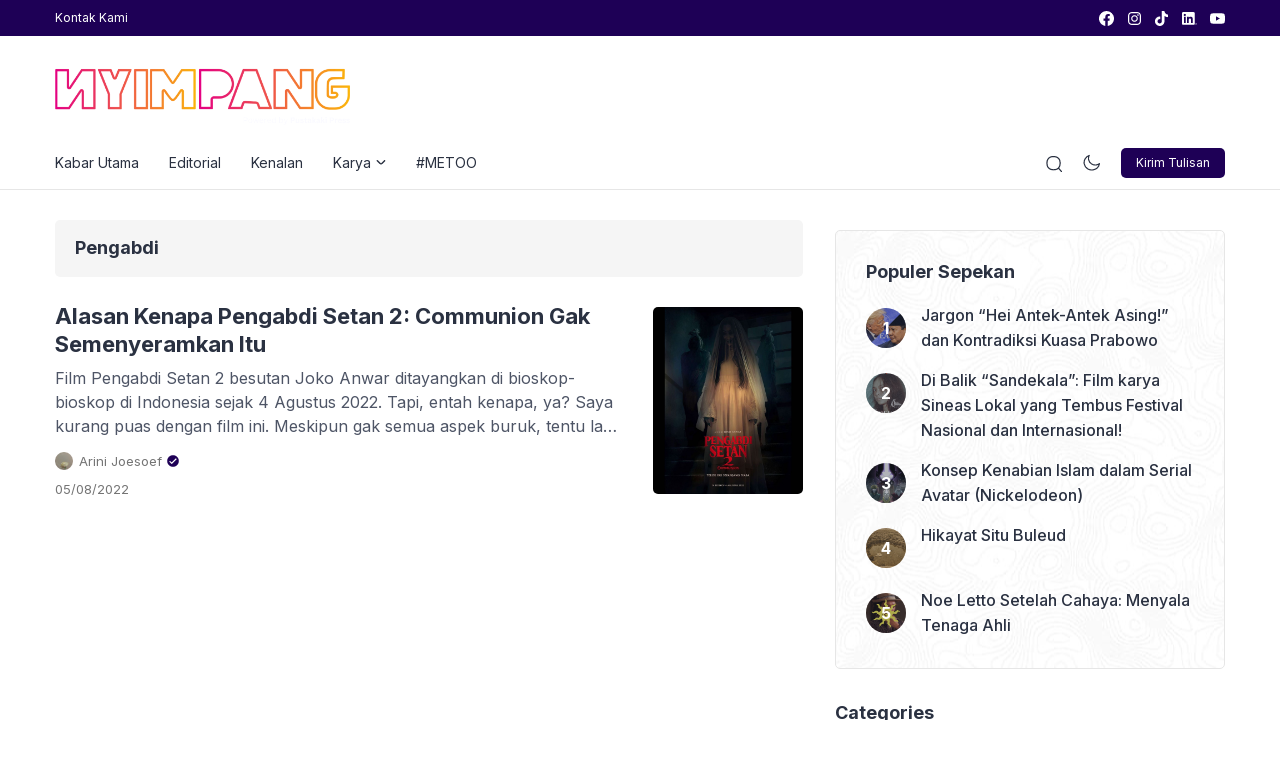

--- FILE ---
content_type: text/html; charset=UTF-8
request_url: https://nyimpang.com/tag/pengabdi/
body_size: 12493
content:
<!doctype html><html
lang=en-US><head><style>img.lazy{min-height:1px}</style><link
href=https://nyimpang.com/wp-content/plugins/w3-total-cache/pub/js/lazyload.min.js as=script><meta
charset="UTF-8"><meta
name="viewport" content="width=device-width, initial-scale=1.0"><meta
name="theme-color" content="#1e0056"><meta
name="msapplication-navbutton-color" content="#1e0056"><meta
name="apple-mobile-web-app-capable" content="yes"><meta
name="apple-mobile-web-app-status-bar-style" content="#1e0056"><link
rel=preconnect href=https://fonts.gstatic.com crossorigin><link
rel=preload as=style href="https://fonts.googleapis.com/css2?family=Inter:wght@300;400;500;600;700&display=swap"><link
rel=stylesheet media=print onload="this.onload=null;this.removeAttribute('media');" href="https://fonts.googleapis.com/css2?family=Inter:wght@300;400;500;600;700&display=swap">
<noscript><link
rel=stylesheet href="https://fonts.googleapis.com/css2?family=Inter:wght@300;400;500;600;700&display=swap">
</noscript><style>/*<![CDATA[*/@media only screen and (min-width: 576px) {
		.eipro-news .hide-p-sidebar .content.c-fullwidth.c-lnews .container, .eipro-news .hide-p-sidebar .content.c-fullwidth.c-lnews .elementor-section.elementor-section-boxed > .elementor-container {
		    max-width: 1200px !important;
		}
	}
	
	.eipro-news .widget-area section.widget_eipro_popular_post_widget, .eipro-business .c-prefooter {
		background-image: url(https://nyimpang.com/wp-content/themes/eipro-master/assets/img/bg-footer-2.jpg) !important;
	}

	body .table-of-contents li::before {
		content: url(https://nyimpang.com/wp-content/themes/eipro-master/assets/icon/angle-small-right.png) !important;
	}
	html[data-applied-mode=dark] .table-of-contents li::before {
		content: url(https://nyimpang.com/wp-content/themes/eipro-master/assets/icon/angle-small-right-white.png) !important;
	}

	@media only screen and (min-width: 1171px) {
		.c-trending-wrap {
			background-image: url(https://nyimpang.com/wp-content/themes/eipro-master/assets/img/bg-footer-2.jpg) !important;
		}
	}

	
		
		@media only screen and (max-width: 428px) {

					}

		:root {
		--color-primary: #1e0056 !important;
		--color-secondary_bg:  !important;
		--color-secondary_text:  !important;
	}
	body .content-single blockquote p a, .wp-calendar-nav-prev a, .wp-calendar-table td a, .custom-widget section.widget ul li a:hover, footer .copyright a, .tab-bar .bar-active a span, body .widget h5 .lbl-popular a, .single-post .content-single p a, .table-of-contents li a:hover, .content-page p a, html[data-applied-mode=dark] body.single-post .content-single .table-of-contents li:hover a, html[data-applied-mode=dark] body.single-post .content-single .table-of-contents li:hover {
		color: #1e0056 !important;
	}
	body .content-single blockquote {
		border-color: #1e0056 !important;
	}
	body.single-post .content-single .comments-area li a.comment-reply-link, body.single-post .content-single .comments-area li a.comment-reply-link:focus {
		background-color: #1e0056;
	}
	body .show-comments, body form input[type="submit"], .dataTables_wrapper .dataTables_paginate .paginate_button.current, .dataTables_wrapper .dataTables_paginate .paginate_button.current:hover, .popup-mobilemenu-area .m-cta .c-btn, .popup-mobilemenu-area .m-cta .c-btn:hover, .popup-mobilemenu-area .m-cta .c-btn:focus, body form select[name="search_taxonomy"] {
		background-color: #1e0056 !important;
		border-color: #1e0056 !important;
	}

	
	
	html[data-applied-mode=dark] .wp-calendar-table td a {
		background-color: #1e0056 !important;
	    color: #ffffff !important;
	    border-radius: 100% !important;
	}
	html[data-applied-mode=dark] .table-of-contents .toc-headline::before {
	    content: url(https://nyimpang.com/wp-content/themes/eipro-master/assets/icon/list-white-update.svg) !important;
	}
	.table-of-contents .toc-headline::before {
		content: url(https://nyimpang.com/wp-content/themes/eipro-master/assets/icon/list.svg) !important;
	}

	@media only screen and (max-width: 428px) {
				.eipro-news .hide-p-sidebar .content.c-fullwidth .c-logo a img, body.eipro-news .c-profile.sidebar .c-logo img, .eipro-business .hide-p-sidebar .content.c-fullwidth .c-logo a img, body.eipro-business .c-profile.sidebar .c-logo img {
			width: calc(300px / 2) !important;
			border-radius: 0;
		}
	}/*]]>*/</style> <script>const defaultMode = 'light';
	const theme = localStorage.getItem('theme') || defaultMode;
	document.documentElement.dataset.appliedMode = theme;</script> <meta
name='robots' content='index, follow, max-image-preview:large, max-snippet:-1, max-video-preview:-1'>
 <script id=google_gtagjs-js-consent-mode-data-layer>window.dataLayer = window.dataLayer || [];function gtag(){dataLayer.push(arguments);}
gtag('consent', 'default', {"ad_personalization":"denied","ad_storage":"denied","ad_user_data":"denied","analytics_storage":"denied","functionality_storage":"denied","security_storage":"denied","personalization_storage":"denied","region":["AT","BE","BG","CH","CY","CZ","DE","DK","EE","ES","FI","FR","GB","GR","HR","HU","IE","IS","IT","LI","LT","LU","LV","MT","NL","NO","PL","PT","RO","SE","SI","SK"],"wait_for_update":500});
window._googlesitekitConsentCategoryMap = {"statistics":["analytics_storage"],"marketing":["ad_storage","ad_user_data","ad_personalization"],"functional":["functionality_storage","security_storage"],"preferences":["personalization_storage"]};
window._googlesitekitConsents = {"ad_personalization":"denied","ad_storage":"denied","ad_user_data":"denied","analytics_storage":"denied","functionality_storage":"denied","security_storage":"denied","personalization_storage":"denied","region":["AT","BE","BG","CH","CY","CZ","DE","DK","EE","ES","FI","FR","GB","GR","HR","HU","IE","IS","IT","LI","LT","LU","LV","MT","NL","NO","PL","PT","RO","SE","SI","SK"],"wait_for_update":500};</script> <title>Pengabdi Archives | Nyimpang</title><link
rel=canonical href=https://nyimpang.com/tag/pengabdi/ ><meta
property="og:locale" content="en_US"><meta
property="og:type" content="article"><meta
property="og:title" content="Pengabdi Archives | Nyimpang"><meta
property="og:url" content="https://nyimpang.com/tag/pengabdi/"><meta
property="og:site_name" content="Nyimpang"><meta
property="og:image" content="https://nyimpang.com/wp-content/uploads/2025/02/Cover-Memanfaatkan-Nyimpang.jpg"><meta
property="og:image:width" content="1080"><meta
property="og:image:height" content="1080"><meta
property="og:image:type" content="image/jpeg"><meta
name="twitter:card" content="summary_large_image"><meta
name="twitter:site" content="@nyimpangdotcom"> <script type=application/ld+json class=yoast-schema-graph>{"@context":"https://schema.org","@graph":[{"@type":"CollectionPage","@id":"https://nyimpang.com/tag/pengabdi/","url":"https://nyimpang.com/tag/pengabdi/","name":"Pengabdi Archives | Nyimpang","isPartOf":{"@id":"https://nyimpang.com/#website"},"primaryImageOfPage":{"@id":"https://nyimpang.com/tag/pengabdi/#primaryimage"},"image":{"@id":"https://nyimpang.com/tag/pengabdi/#primaryimage"},"thumbnailUrl":"https://nyimpang.com/wp-content/uploads/2022/08/289314490_1208937696532711_2386177100058425770_n.jpg","breadcrumb":{"@id":"https://nyimpang.com/tag/pengabdi/#breadcrumb"},"inLanguage":"en-US"},{"@type":"ImageObject","inLanguage":"en-US","@id":"https://nyimpang.com/tag/pengabdi/#primaryimage","url":"https://nyimpang.com/wp-content/uploads/2022/08/289314490_1208937696532711_2386177100058425770_n.jpg","contentUrl":"https://nyimpang.com/wp-content/uploads/2022/08/289314490_1208937696532711_2386177100058425770_n.jpg","width":1080,"height":1349,"caption":"https://www.instagram.com/p/CfJU4wnF9jV/"},{"@type":"BreadcrumbList","@id":"https://nyimpang.com/tag/pengabdi/#breadcrumb","itemListElement":[{"@type":"ListItem","position":1,"name":"Home","item":"https://nyimpang.com/"},{"@type":"ListItem","position":2,"name":"Pengabdi"}]},{"@type":"WebSite","@id":"https://nyimpang.com/#website","url":"https://nyimpang.com/","name":"Nyimpang","description":"Nyalakan Daya Hidup","publisher":{"@id":"https://nyimpang.com/#organization"},"alternateName":"Nyimpang Coop","potentialAction":[{"@type":"SearchAction","target":{"@type":"EntryPoint","urlTemplate":"https://nyimpang.com/?s={search_term_string}"},"query-input":{"@type":"PropertyValueSpecification","valueRequired":true,"valueName":"search_term_string"}}],"inLanguage":"en-US"},{"@type":"Organization","@id":"https://nyimpang.com/#organization","name":"Nyimpang Coop","alternateName":"Nyimpang Coop","url":"https://nyimpang.com/","logo":{"@type":"ImageObject","inLanguage":"en-US","@id":"https://nyimpang.com/#/schema/logo/image/","url":"https://nyimpang.com/wp-content/uploads/2024/09/Logo-Nyimpang-2.png","contentUrl":"https://nyimpang.com/wp-content/uploads/2024/09/Logo-Nyimpang-2.png","width":802,"height":476,"caption":"Nyimpang Coop"},"image":{"@id":"https://nyimpang.com/#/schema/logo/image/"},"sameAs":["https://www.facebook.com/nyimpangdotcom","https://x.com/nyimpangdotcom","https://www.instagram.com/nyimpangdotcom"]}]}</script> <link
rel=dns-prefetch href=//code.jquery.com><link
rel=dns-prefetch href=//cdn.jsdelivr.net><link
rel=dns-prefetch href=//www.googletagmanager.com><link
rel=alternate type=application/rss+xml title="Nyimpang &raquo; Feed" href=https://nyimpang.com/feed/ ><link
rel=alternate type=application/rss+xml title="Nyimpang &raquo; Comments Feed" href=https://nyimpang.com/comments/feed/ ><link
rel=alternate type=application/rss+xml title="Nyimpang &raquo; Pengabdi Tag Feed" href=https://nyimpang.com/tag/pengabdi/feed/ ><style id=wp-img-auto-sizes-contain-inline-css>img:is([sizes=auto i],[sizes^="auto," i]){contain-intrinsic-size:3000px 1500px}
/*# sourceURL=wp-img-auto-sizes-contain-inline-css */</style><style id=classic-theme-styles-inline-css>/*! This file is auto-generated */
.wp-block-button__link{color:#fff;background-color:#32373c;border-radius:9999px;box-shadow:none;text-decoration:none;padding:calc(.667em + 2px) calc(1.333em + 2px);font-size:1.125em}.wp-block-file__button{background:#32373c;color:#fff;text-decoration:none}
/*# sourceURL=/wp-includes/css/classic-themes.min.css */</style><link
rel=stylesheet href=https://nyimpang.com/wp-content/cache/minify/7381f.css media=all><link
rel=stylesheet id=slick_style-css href='//cdn.jsdelivr.net/npm/slick-carousel@1.8.1/slick/slick.css?ver=1.8.1' media=all> <script src=https://nyimpang.com/wp-content/cache/minify/818c0.js></script> 
 <script src="https://www.googletagmanager.com/gtag/js?id=GT-WKG63MFT" id=google_gtagjs-js async></script> <script id=google_gtagjs-js-after>window.dataLayer = window.dataLayer || [];function gtag(){dataLayer.push(arguments);}
gtag("set","linker",{"domains":["nyimpang.com"]});
gtag("js", new Date());
gtag("set", "developer_id.dZTNiMT", true);
gtag("config", "GT-WKG63MFT");
 window._googlesitekit = window._googlesitekit || {}; window._googlesitekit.throttledEvents = []; window._googlesitekit.gtagEvent = (name, data) => { var key = JSON.stringify( { name, data } ); if ( !! window._googlesitekit.throttledEvents[ key ] ) { return; } window._googlesitekit.throttledEvents[ key ] = true; setTimeout( () => { delete window._googlesitekit.throttledEvents[ key ]; }, 5 ); gtag( "event", name, { ...data, event_source: "site-kit" } ); }; 
//# sourceURL=google_gtagjs-js-after</script> <link
rel=https://api.w.org/ href=https://nyimpang.com/wp-json/ ><link
rel=alternate title=JSON type=application/json href=https://nyimpang.com/wp-json/wp/v2/tags/273><link
rel=EditURI type=application/rsd+xml title=RSD href=https://nyimpang.com/xmlrpc.php?rsd><meta
name="generator" content="WordPress 6.9"><meta
name="generator" content="Site Kit by Google 1.171.0"><meta
name="google-site-verification" content="dYX-vdmiZwgyivnY6KmOzPr7JVeFEuIRDGxMS2vC8-4"><meta
name="generator" content="Elementor 3.33.3; features: e_font_icon_svg, additional_custom_breakpoints; settings: css_print_method-external, google_font-enabled, font_display-auto"><style>.e-con.e-parent:nth-of-type(n+4):not(.e-lazyloaded):not(.e-no-lazyload),
				.e-con.e-parent:nth-of-type(n+4):not(.e-lazyloaded):not(.e-no-lazyload) * {
					background-image: none !important;
				}
				@media screen and (max-height: 1024px) {
					.e-con.e-parent:nth-of-type(n+3):not(.e-lazyloaded):not(.e-no-lazyload),
					.e-con.e-parent:nth-of-type(n+3):not(.e-lazyloaded):not(.e-no-lazyload) * {
						background-image: none !important;
					}
				}
				@media screen and (max-height: 640px) {
					.e-con.e-parent:nth-of-type(n+2):not(.e-lazyloaded):not(.e-no-lazyload),
					.e-con.e-parent:nth-of-type(n+2):not(.e-lazyloaded):not(.e-no-lazyload) * {
						background-image: none !important;
					}
				}</style><link
rel=icon href=https://nyimpang.com/wp-content/uploads/2021/06/Favicon-1-150x150.png sizes=32x32><link
rel=icon href=https://nyimpang.com/wp-content/uploads/2021/06/Favicon-1-300x300.png sizes=192x192><link
rel=apple-touch-icon href=https://nyimpang.com/wp-content/uploads/2021/06/Favicon-1-300x300.png><meta
name="msapplication-TileImage" content="https://nyimpang.com/wp-content/uploads/2021/06/Favicon-1-300x300.png"></head><body
class="archive tag tag-pengabdi tag-273 wp-custom-logo wp-theme-eipro-master eipro-news elementor-default elementor-kit-1596"><div
class="wrapper hide-p-sidebar"><div
class="c-profile sidebar"><div
class=container>
<span
class=c-close>
<span><?xml version="1.0" encoding="UTF-8"?><svg
xmlns=http://www.w3.org/2000/svg xmlns:xlink=http://www.w3.org/1999/xlink version=1.1 id=Capa_1 x=0px y=0px viewBox="0 0 512.021 512.021" style="enable-background:new 0 0 512.021 512.021;" xml:space=preserve width=512 height=512>
<g>
<path
d="M301.258,256.01L502.645,54.645c12.501-12.501,12.501-32.769,0-45.269c-12.501-12.501-32.769-12.501-45.269,0l0,0   L256.01,210.762L54.645,9.376c-12.501-12.501-32.769-12.501-45.269,0s-12.501,32.769,0,45.269L210.762,256.01L9.376,457.376   c-12.501,12.501-12.501,32.769,0,45.269s32.769,12.501,45.269,0L256.01,301.258l201.365,201.387   c12.501,12.501,32.769,12.501,45.269,0c12.501-12.501,12.501-32.769,0-45.269L301.258,256.01z"/>
</g></svg>
</span>
</span></div><div
class=c-logo>
<a
href=https://nyimpang.com/ class=logo-black><img
class=lazy src="data:image/svg+xml,%3Csvg%20xmlns='http://www.w3.org/2000/svg'%20viewBox='0%200%201100%20250'%3E%3C/svg%3E" data-src=https://nyimpang.com/wp-content/uploads/2025/02/Home-7-e1739309684288.png alt=Nyimpang style="width: calc(600px / 2);height: auto;border-radius: 0;"></a><a
href=https://nyimpang.com/ class=logo-white><img
class=lazy src="data:image/svg+xml,%3Csvg%20xmlns='http://www.w3.org/2000/svg'%20viewBox='0%200%201100%20250'%3E%3C/svg%3E" data-src=https://nyimpang.com/wp-content/uploads/2025/02/Home-7-e1739309684288.png alt=Nyimpang style="width: calc(600px / 2);height: auto;border-radius: 0;"></a></div>
<a
href=https://www.nyimpang.com/kirim-tulisan/ class=c-btn rel=noopener target=_blank>
Kirim Tulisan </a><div
class=container><ul
id=menu-mobile-menu class><li
id=menu-item-20410 class="menu-item menu-item-type-post_type menu-item-object-page menu-item-20410"><a
href=https://nyimpang.com/tentang/ >Tentang</a></li>
<li
id=menu-item-20156 class="menu-item menu-item-type-custom menu-item-object-custom menu-item-20156"><a
href=#>Advertise</a></li>
<li
id=menu-item-20411 class="menu-item menu-item-type-post_type menu-item-object-page menu-item-20411"><a
href=https://nyimpang.com/kontak/ >Kontak Kami</a></li>
<li
id=menu-item-20409 class="menu-item menu-item-type-post_type menu-item-object-page menu-item-privacy-policy menu-item-20409"><a
rel=privacy-policy href=https://nyimpang.com/kebijakan-privasi/ >Kebijakan Privasi</a></li></ul></div></div><div
class=sidebar-overlay></div><div
class="content c-fullwidth c-lnews"><nav
id=site-navigation class=main-navigation><div
class=top-bar><div
class=container><div
class=c-col><div
class=menu-toggle><div
class=bar1></div><div
class=bar2></div><div
class=bar3></div></div><div
class=c-menu><ul
id=menu-top-bar-menu class><li
id=menu-item-20414 class="menu-item menu-item-type-post_type menu-item-object-page menu-item-20414"><a
href=https://nyimpang.com/kontak/ >Kontak Kami</a></li></ul></div></div><div
class=c-col><div
class="social-media outline">
<a
class=fb rel="nofollow noopener" target=_blank href=https://www.facebook.com/nyimpang aria-label=link>
<?xml version="1.0" encoding="UTF-8"?><svg
xmlns=http://www.w3.org/2000/svg xmlns:xlink=http://www.w3.org/1999/xlink version=1.1 id=Capa_1 x=0px y=0px viewBox="0 0 24 24" style="enable-background:new 0 0 24 24;" xml:space=preserve width=512 height=512>
<g>
<path
d="M24,12.073c0,5.989-4.394,10.954-10.13,11.855v-8.363h2.789l0.531-3.46H13.87V9.86c0-0.947,0.464-1.869,1.95-1.869h1.509   V5.045c0,0-1.37-0.234-2.679-0.234c-2.734,0-4.52,1.657-4.52,4.656v2.637H7.091v3.46h3.039v8.363C4.395,23.025,0,18.061,0,12.073   c0-6.627,5.373-12,12-12S24,5.445,24,12.073z"/>
</g></svg>
</a>
<a
class=ig rel="nofollow noopener" target=_blank href=https://instagram.com/nyimpangdotcom aria-label=link>
<?xml version="1.0" encoding="UTF-8"?><svg
xmlns=http://www.w3.org/2000/svg xmlns:xlink=http://www.w3.org/1999/xlink version=1.1 id=Capa_1 x=0px y=0px viewBox="0 0 24 24" style="enable-background:new 0 0 24 24;" xml:space=preserve width=512 height=512>
<g>
<path
d="M12,2.162c3.204,0,3.584,0.012,4.849,0.07c1.308,0.06,2.655,0.358,3.608,1.311c0.962,0.962,1.251,2.296,1.311,3.608   c0.058,1.265,0.07,1.645,0.07,4.849c0,3.204-0.012,3.584-0.07,4.849c-0.059,1.301-0.364,2.661-1.311,3.608   c-0.962,0.962-2.295,1.251-3.608,1.311c-1.265,0.058-1.645,0.07-4.849,0.07s-3.584-0.012-4.849-0.07   c-1.291-0.059-2.669-0.371-3.608-1.311c-0.957-0.957-1.251-2.304-1.311-3.608c-0.058-1.265-0.07-1.645-0.07-4.849   c0-3.204,0.012-3.584,0.07-4.849c0.059-1.296,0.367-2.664,1.311-3.608c0.96-0.96,2.299-1.251,3.608-1.311   C8.416,2.174,8.796,2.162,12,2.162 M12,0C8.741,0,8.332,0.014,7.052,0.072C5.197,0.157,3.355,0.673,2.014,2.014   C0.668,3.36,0.157,5.198,0.072,7.052C0.014,8.332,0,8.741,0,12c0,3.259,0.014,3.668,0.072,4.948c0.085,1.853,0.603,3.7,1.942,5.038   c1.345,1.345,3.186,1.857,5.038,1.942C8.332,23.986,8.741,24,12,24c3.259,0,3.668-0.014,4.948-0.072   c1.854-0.085,3.698-0.602,5.038-1.942c1.347-1.347,1.857-3.184,1.942-5.038C23.986,15.668,24,15.259,24,12   c0-3.259-0.014-3.668-0.072-4.948c-0.085-1.855-0.602-3.698-1.942-5.038c-1.343-1.343-3.189-1.858-5.038-1.942   C15.668,0.014,15.259,0,12,0z"/>
<path
d="M12,5.838c-3.403,0-6.162,2.759-6.162,6.162c0,3.403,2.759,6.162,6.162,6.162s6.162-2.759,6.162-6.162   C18.162,8.597,15.403,5.838,12,5.838z M12,16c-2.209,0-4-1.791-4-4s1.791-4,4-4s4,1.791,4,4S14.209,16,12,16z"/>
<circle
cx=18.406 cy=5.594 r=1.44 />
</g></svg>
</a>
<a
class=ti rel="nofollow noopener" target=_blank href=https://tiktok.com/@nyimpang.com aria-label=link>
<?xml version="1.0" encoding="UTF-8"?><svg
xmlns=http://www.w3.org/2000/svg xmlns:xlink=http://www.w3.org/1999/xlink version=1.1 id=Capa_1 x=0px y=0px viewBox="0 0 24 24" style="enable-background:new 0 0 24 24;" xml:space=preserve width=512 height=512>
<path
d="M22.465,9.866c-2.139,0-4.122-0.684-5.74-1.846v8.385c0,4.188-3.407,7.594-7.594,7.594c-1.618,0-3.119-0.51-4.352-1.376  c-1.958-1.375-3.242-3.649-3.242-6.218c0-4.188,3.407-7.595,7.595-7.595c0.348,0,0.688,0.029,1.023,0.074v0.977v3.235  c-0.324-0.101-0.666-0.16-1.023-0.16c-1.912,0-3.468,1.556-3.468,3.469c0,1.332,0.756,2.489,1.86,3.07  c0.481,0.253,1.028,0.398,1.609,0.398c1.868,0,3.392-1.486,3.462-3.338L12.598,0h4.126c0,0.358,0.035,0.707,0.097,1.047  c0.291,1.572,1.224,2.921,2.517,3.764c0.9,0.587,1.974,0.93,3.126,0.93V9.866z"/></svg>
</a>
<a
class=ln rel="nofollow noopener" target=_blank href=https://id.linkedin.com/company/nyimpang aria-label=link>
<?xml version="1.0" encoding="UTF-8"?><svg
xmlns=http://www.w3.org/2000/svg xmlns:xlink=http://www.w3.org/1999/xlink version=1.1 id=Capa_1 x=0px y=0px viewBox="0 0 24 24" style="enable-background:new 0 0 24 24;" xml:space=preserve width=512 height=512>
<g>
<path
id=Path_2525 d="M23.002,21.584h0.227l-0.435-0.658l0,0c0.266,0,0.407-0.169,0.409-0.376c0-0.008,0-0.017-0.001-0.025   c0-0.282-0.17-0.417-0.519-0.417h-0.564v1.476h0.212v-0.643h0.261L23.002,21.584z M22.577,20.774h-0.246v-0.499h0.312   c0.161,0,0.345,0.026,0.345,0.237c0,0.242-0.186,0.262-0.412,0.262"/>
<path
id=Path_2520 d="M17.291,19.073h-3.007v-4.709c0-1.123-0.02-2.568-1.564-2.568c-1.566,0-1.806,1.223-1.806,2.487v4.79H7.908   V9.389h2.887v1.323h0.04c0.589-1.006,1.683-1.607,2.848-1.564c3.048,0,3.609,2.005,3.609,4.612L17.291,19.073z M4.515,8.065   c-0.964,0-1.745-0.781-1.745-1.745c0-0.964,0.781-1.745,1.745-1.745c0.964,0,1.745,0.781,1.745,1.745   C6.26,7.284,5.479,8.065,4.515,8.065L4.515,8.065 M6.018,19.073h-3.01V9.389h3.01V19.073z M18.79,1.783H1.497   C0.68,1.774,0.01,2.429,0,3.246V20.61c0.01,0.818,0.68,1.473,1.497,1.464H18.79c0.819,0.01,1.492-0.645,1.503-1.464V3.245   c-0.012-0.819-0.685-1.474-1.503-1.463"/>
<path
id=Path_2526 d="M22.603,19.451c-0.764,0.007-1.378,0.633-1.37,1.397c0.007,0.764,0.633,1.378,1.397,1.37   c0.764-0.007,1.378-0.633,1.37-1.397c-0.007-0.754-0.617-1.363-1.37-1.37H22.603 M22.635,22.059   c-0.67,0.011-1.254-0.522-1.265-1.192c-0.011-0.67,0.523-1.222,1.193-1.233c0.67-0.011,1.222,0.523,1.233,1.193   c0,0.007,0,0.013,0,0.02C23.81,21.502,23.29,22.045,22.635,22.059h-0.031"/>
</g></svg>
</a>
<a
class=yt rel="nofollow noopener" target=_blank href=https://www.youtube.com/nyimpang aria-label=link>
<?xml version="1.0" encoding="UTF-8"?><svg
xmlns=http://www.w3.org/2000/svg xmlns:xlink=http://www.w3.org/1999/xlink version=1.1 id=Capa_1 x=0px y=0px viewBox="0 0 24 24" style="enable-background:new 0 0 24 24;" xml:space=preserve width=512 height=512>
<g
id=XMLID_184_>
<path
d="M23.498,6.186c-0.276-1.039-1.089-1.858-2.122-2.136C19.505,3.546,12,3.546,12,3.546s-7.505,0-9.377,0.504   C1.591,4.328,0.778,5.146,0.502,6.186C0,8.07,0,12,0,12s0,3.93,0.502,5.814c0.276,1.039,1.089,1.858,2.122,2.136   C4.495,20.454,12,20.454,12,20.454s7.505,0,9.377-0.504c1.032-0.278,1.845-1.096,2.122-2.136C24,15.93,24,12,24,12   S24,8.07,23.498,6.186z M9.546,15.569V8.431L15.818,12L9.546,15.569z"/>
</g></svg>
</a></div></div></div></div><div
class=container><div
class=c-logo>
<a
href=https://nyimpang.com/ class=logo-black><img
class=lazy src="data:image/svg+xml,%3Csvg%20xmlns='http://www.w3.org/2000/svg'%20viewBox='0%200%201100%20250'%3E%3C/svg%3E" data-src=https://nyimpang.com/wp-content/uploads/2025/02/Home-7-e1739309684288.png alt=Nyimpang style="width: calc(600px / 2);height: auto;border-radius: 0;"></a><a
href=https://nyimpang.com/ class=logo-white><img
class=lazy src="data:image/svg+xml,%3Csvg%20xmlns='http://www.w3.org/2000/svg'%20viewBox='0%200%201100%20250'%3E%3C/svg%3E" data-src=https://nyimpang.com/wp-content/uploads/2025/02/Home-7-e1739309684288.png alt=Nyimpang style="width: calc(600px / 2);height: auto;border-radius: 0;"></a></div><div
class=nav-collapse><div
class=c-logo>
<a
href=https://nyimpang.com/ class=logo-black><img
class=lazy src="data:image/svg+xml,%3Csvg%20xmlns='http://www.w3.org/2000/svg'%20viewBox='0%200%201100%20250'%3E%3C/svg%3E" data-src=https://nyimpang.com/wp-content/uploads/2025/02/Home-7-e1739309684288.png alt=Nyimpang style="width: calc(600px / 2);height: auto;border-radius: 0;"></a><a
href=https://nyimpang.com/ class=logo-white><img
class=lazy src="data:image/svg+xml,%3Csvg%20xmlns='http://www.w3.org/2000/svg'%20viewBox='0%200%201100%20250'%3E%3C/svg%3E" data-src=https://nyimpang.com/wp-content/uploads/2025/02/Home-7-e1739309684288.png alt=Nyimpang style="width: calc(600px / 2);height: auto;border-radius: 0;"></a></div><div
class=nav-right><span
class="search pointer">
<svg
width=17 height=18 viewBox="0 0 17 18" fill=none xmlns=http://www.w3.org/2000/svg>
<path
d="M1.15533 10.2776L1.75692 10.1484L1.15533 10.2776ZM1.24024 5.80141L1.83651 5.95326L1.24024 5.80141ZM13.9324 6.04218L14.534 5.91305L13.9324 6.04218ZM13.8475 10.5183L14.4437 10.6701L13.8475 10.5183ZM9.66156 14.5484L9.53243 13.9468L9.66156 14.5484ZM5.18543 14.4635L5.03358 15.0597L5.18543 14.4635ZM5.42619 1.77132L5.29706 1.16972L5.42619 1.77132ZM9.90228 1.85622L10.0542 1.25996L9.90228 1.85622ZM15.1052 16.9008C15.3409 17.1456 15.7304 17.153 15.9752 16.9173C16.2201 16.6816 16.2274 16.2921 15.9918 16.0473L15.1052 16.9008ZM1.75692 10.1484C1.45947 8.76258 1.4867 7.32681 1.83651 5.95326L0.643974 5.64956C0.247314 7.2071 0.216428 8.83528 0.55373 10.4067L1.75692 10.1484ZM13.3308 6.17129C13.6283 7.5571 13.601 8.99293 13.2512 10.3665L14.4437 10.6701C14.8404 9.11265 14.8713 7.48449 14.534 5.91305L13.3308 6.17129ZM9.53243 13.9468C8.14667 14.2443 6.71082 14.217 5.33728 13.8672L5.03358 15.0597C6.59111 15.4564 8.21929 15.4873 9.7907 15.15L9.53243 13.9468ZM5.55532 2.37291C6.94112 2.07546 8.37695 2.1027 9.75049 2.45249L10.0542 1.25996C8.49666 0.863309 6.8685 0.832424 5.29706 1.16972L5.55532 2.37291ZM5.33728 13.8672C3.53446 13.4081 2.14735 11.9673 1.75692 10.1484L0.55373 10.4067C1.04225 12.6826 2.77784 14.4853 5.03358 15.0597L5.33728 13.8672ZM9.7907 15.15C12.0666 14.6615 13.8693 12.9259 14.4437 10.6701L13.2512 10.3665C12.7921 12.1693 11.3514 13.5564 9.53243 13.9468L9.7907 15.15ZM9.75049 2.45249C11.5533 2.91161 12.9404 4.35237 13.3308 6.17129L14.534 5.91305C14.0455 3.63715 12.3099 1.83443 10.0542 1.25996L9.75049 2.45249ZM5.29706 1.16972C3.02116 1.65823 1.21844 3.39383 0.643974 5.64956L1.83651 5.95326C2.29562 4.15045 3.73639 2.76333 5.55532 2.37291L5.29706 1.16972ZM12.1562 13.8377L15.1052 16.9008L15.9918 16.0473L13.0427 12.9841L12.1562 13.8377Z" fill=#2A3141 />
</svg>
</span>
<span
class="c-dark-mode pointer">
<svg
width=23 height=23 viewBox="0 0 23 23" fill=none xmlns=http://www.w3.org/2000/svg>
<path
d="M16.7876 11.3698C16.758 14.2644 14.3875 16.5868 11.4929 16.5572C8.59825 16.5276 6.27569 14.157 6.30539 11.2624C6.335 8.36784 8.70559 6.04528 11.6002 6.07498C14.4948 6.10458 16.8172 8.47516 16.7876 11.3698Z" stroke=#2A3141 stroke-width=1.17 />
<path
d="M18.2305 4.76778L18.3543 4.64647M4.739 17.9858L4.86279 17.8645M11.6425 1.95954L11.6432 1.88203M11.45 20.7501L11.4508 20.6727M2.19006 11.2202L2.11255 11.2194M20.9807 11.4127L20.9032 11.4119M4.99826 4.63226L4.87696 4.50847M18.2162 18.1237L18.0949 18" stroke=#2A3141 stroke-width=1.87 stroke-linecap=round stroke-linejoin=round />
</svg>
<svg
width=18 height=17 viewBox="0 0 18 17" fill=none xmlns=http://www.w3.org/2000/svg>
<path
d="M1.28 10.075C2.13549 14.13 6.21175 16.7034 10.3847 15.823C13.5972 15.1452 15.9303 12.6182 16.4439 9.64084C15.6616 10.2186 14.7415 10.6434 13.7218 10.8585C10.0125 11.6411 6.38918 9.35358 5.6287 5.74921C5.31068 4.24182 5.54383 2.74279 6.194 1.45161C2.657 2.74241 0.501791 6.38637 1.28 10.075Z" stroke=#2A3141 stroke-width=1.17 stroke-linecap=round stroke-linejoin=round />
</svg>
</span>
<a
href=https://www.nyimpang.com/kirim-tulisan/ class=c-btn rel=noopener target=_blank>
Kirim Tulisan	</a></div><div
class=nav-left><div
class=navwrap><ul
id=menu-main-menu class=nav><li
id=menu-item-15691 class="menu-item menu-item-type-taxonomy menu-item-object-category menu-item-15691"><a
href=https://nyimpang.com/category/kabar-utama/ >Kabar Utama</a></li>
<li
id=menu-item-15690 class="menu-item menu-item-type-taxonomy menu-item-object-category menu-item-15690"><a
href=https://nyimpang.com/category/esai/pilihan-editor/ >Editorial</a></li>
<li
id=menu-item-13896 class="menu-item menu-item-type-taxonomy menu-item-object-category menu-item-13896"><a
href=https://nyimpang.com/category/kenalan/ >Kenalan</a></li>
<li
id=menu-item-13161 class="menu-item menu-item-type-taxonomy menu-item-object-category has-dropdown menu-item-13161"><a
href=https://nyimpang.com/category/karya/ >Karya</a><ul
class=dropdown>
<li
id=menu-item-13905 class="menu-item menu-item-type-taxonomy menu-item-object-category menu-item-13905"><a
href=https://nyimpang.com/category/esai/ >Esai</a></li>
<li
id=menu-item-13162 class="menu-item menu-item-type-taxonomy menu-item-object-category menu-item-13162"><a
href=https://nyimpang.com/category/ulasan/ >Ulasan</a></li>
<li
id=menu-item-15893 class="menu-item menu-item-type-taxonomy menu-item-object-category menu-item-15893"><a
href=https://nyimpang.com/category/karya/puisi/ >Puisi</a></li>
<li
id=menu-item-15894 class="menu-item menu-item-type-taxonomy menu-item-object-category menu-item-15894"><a
href=https://nyimpang.com/category/karya/cerpen/ >Cerpen</a></li>
<li
id=menu-item-16972 class="menu-item menu-item-type-taxonomy menu-item-object-category menu-item-16972"><a
href=https://nyimpang.com/category/karya/cerbung/ >Cerbung</a></li>
<li
id=menu-item-16973 class="menu-item menu-item-type-taxonomy menu-item-object-category menu-item-16973"><a
href=https://nyimpang.com/category/karya/adufiksi/ >Adu Fiksi</a></li></ul>
</li>
<li
id=menu-item-19857 class="menu-item menu-item-type-taxonomy menu-item-object-category menu-item-19857"><a
href=https://nyimpang.com/category/metoo/ >#METOO</a></li></ul></div></div></div></div></nav><div
class=c-two-col><div
class=container><div
class=c-post-left><div
class=title><div
class=container><h1>
Pengabdi</h1></div></div><article
itemscope itemtype=http://schema.org/Article class="post-3445 post type-post status-publish format-standard has-post-thumbnail hentry category-ulasan tag-communion tag-film tag-horror tag-menyeramkan tag-pengabdi tag-review author-arini"><div
class=post-content><h2 class="post-title">
<a
itemprop=headline href=https://nyimpang.com/alasan-kenapa-pengabdi-setan-2-communion-gak-semenyeramkan-itu/ >Alasan Kenapa Pengabdi Setan 2: Communion Gak Semenyeramkan Itu</a></h2><div
class=post-excerpt><p>Film Pengabdi Setan 2 besutan Joko Anwar ditayangkan di bioskop-bioskop di Indonesia sejak 4 Agustus 2022. Tapi, entah kenapa, ya? Saya kurang puas dengan film ini. Meskipun gak semua aspek buruk, tentu lagi-lagi saya acungi jempol buat Joko Anwar, yang meskipun juga saya gak tahu apa pentingnya jempol saya buat Joko Anwar? Tapi serius, deh [&hellip;]</p></div><div
class=post-meta><span
class=c-author itemprop=author itemscope itemtype=https://schema.org/Person>
<a
itemprop=url href=https://nyimpang.com/author/arini/ >
<img
alt src="data:image/svg+xml,%3Csvg%20xmlns='http://www.w3.org/2000/svg'%20viewBox='0%200%2096%2096'%3E%3C/svg%3E" data-src='https://secure.gravatar.com/avatar/2c96877568753498ca059cbbab58f6595cf231d2e30195ca138cf9e17b471c50?s=96&#038;d=blank&#038;r=g' data-srcset='https://secure.gravatar.com/avatar/2c96877568753498ca059cbbab58f6595cf231d2e30195ca138cf9e17b471c50?s=192&#038;d=blank&#038;r=g 2x' class='avatar avatar-96 photo lazy' height=96 width=96 decoding=async>		<span
itemprop=name>Arini Joesoef</span>
<svg
viewBox="0 0 24 24"><g><rect
x=5 y=5 width=14 height=14 fill=#ffffff /><path
d="M12,2C6.5,2,2,6.5,2,12c0,5.5,4.5,10,10,10s10-4.5,10-10C22,6.5,17.5,2,12,2z M9.8,17.3l-4.2-4.1L7,11.8l2.8,2.7L17,7.4 l1.4,1.4L9.8,17.3z"></path></g></svg>
</a>
</span>
<span
class=c-bottom>
<span>05/08/2022</span>		</span></div></div><figure
itemprop=image itemscope itemtype=https://schema.org/ImageObject class=post-image>
<a
itemprop=url href=https://nyimpang.com/alasan-kenapa-pengabdi-setan-2-communion-gak-semenyeramkan-itu/ ><img
class=lazy src="data:image/svg+xml,%3Csvg%20xmlns='http://www.w3.org/2000/svg'%20viewBox='0%200%201080%201349'%3E%3C/svg%3E" data-src=https://nyimpang.com/wp-content/uploads/2022/08/289314490_1208937696532711_2386177100058425770_n.jpg alt="Alasan Kenapa Pengabdi Setan 2: Communion Gak Semenyeramkan Itu"></a></figure></article></div><div
class=right-sidebar><aside
id=secondary class="widget-area c-sticky-on"><section
id=eipro_popular_post_widget-4 class="widget widget_eipro_popular_post_widget"><h2 class="widget-title">Populer Sepekan</h2><div
class="widget post"><ul>
<li><a
href=https://nyimpang.com/jargon-hei-antek-antek-asing-dan-kontradiksi-kuasa-prabowo/ ><img
class=lazy src="data:image/svg+xml,%3Csvg%20xmlns='http://www.w3.org/2000/svg'%20viewBox='0%200%201080%201080'%3E%3C/svg%3E" data-src=https://nyimpang.com/wp-content/uploads/2026/01/Cover-Antek.jpg alt="Jargon &#8220;Hei Antek-Antek Asing!&#8221; dan Kontradiksi Kuasa Prabowo"></a><a
href=https://nyimpang.com/jargon-hei-antek-antek-asing-dan-kontradiksi-kuasa-prabowo/ >Jargon &#8220;Hei Antek-Antek Asing!&#8221; dan Kontradiksi Kuasa Prabowo</a></li><li><a
href=https://nyimpang.com/wawancara-dengan-vikbot-sutradara-film-sandekala-yang-tembus-festival-nasional-dan-internasional/ ><img
class=lazy src="data:image/svg+xml,%3Csvg%20xmlns='http://www.w3.org/2000/svg'%20viewBox='0%200%201080%201350'%3E%3C/svg%3E" data-src=https://nyimpang.com/wp-content/uploads/2026/01/WhatsApp-Image-2026-01-24-at-20.26.56.jpeg alt="Di Balik &#8220;Sandekala&#8221;: Film karya Sineas Lokal yang Tembus Festival Nasional dan Internasional!"></a><a
href=https://nyimpang.com/wawancara-dengan-vikbot-sutradara-film-sandekala-yang-tembus-festival-nasional-dan-internasional/ >Di Balik &#8220;Sandekala&#8221;: Film karya Sineas Lokal yang Tembus Festival Nasional dan Internasional!</a></li><li><a
href=https://nyimpang.com/konsep-kenabian-islam-dalam-serial-avatar-nickelodeon/ ><img
class=lazy src="data:image/svg+xml,%3Csvg%20xmlns='http://www.w3.org/2000/svg'%20viewBox='0%200%201080%201080'%3E%3C/svg%3E" data-src=https://nyimpang.com/wp-content/uploads/2026/01/Cover-Avatar.jpg alt="Konsep Kenabian Islam dalam Serial Avatar (Nickelodeon)"></a><a
href=https://nyimpang.com/konsep-kenabian-islam-dalam-serial-avatar-nickelodeon/ >Konsep Kenabian Islam dalam Serial Avatar (Nickelodeon)</a></li><li><a
href=https://nyimpang.com/hikayat-situ-buleud/ ><img
class=lazy src="data:image/svg+xml,%3Csvg%20xmlns='http://www.w3.org/2000/svg'%20viewBox='0%200%201080%201080'%3E%3C/svg%3E" data-src=https://nyimpang.com/wp-content/uploads/2026/01/Cover-Sitbul.jpg alt="Hikayat Situ Buleud"></a><a
href=https://nyimpang.com/hikayat-situ-buleud/ >Hikayat Situ Buleud</a></li><li><a
href=https://nyimpang.com/noe-letto-setelah-cahaya-menyala-tenaga-ahli/ ><img
class=lazy src="data:image/svg+xml,%3Csvg%20xmlns='http://www.w3.org/2000/svg'%20viewBox='0%200%201080%201080'%3E%3C/svg%3E" data-src=https://nyimpang.com/wp-content/uploads/2026/01/Cover-Neo.jpg alt="Noe Letto Setelah Cahaya: Menyala Tenaga Ahli"></a><a
href=https://nyimpang.com/noe-letto-setelah-cahaya-menyala-tenaga-ahli/ >Noe Letto Setelah Cahaya: Menyala Tenaga Ahli</a></li></ul></div></section><section
id=categories-7 class="widget widget_categories"><h2 class="widget-title">Categories</h2><ul>
<li
class="cat-item cat-item-1018"><a
href=https://nyimpang.com/category/metoo/ >#METOO</a> (9)
</li>
<li
class="cat-item cat-item-155"><a
href=https://nyimpang.com/category/karya/adufiksi/ >Adu Fiksi</a> (32)
</li>
<li
class="cat-item cat-item-178"><a
href=https://nyimpang.com/category/karya/cerbung/ >Cerbung</a> (32)
</li>
<li
class="cat-item cat-item-7"><a
href=https://nyimpang.com/category/karya/cerpen/ >Cerpen</a> (122)
</li>
<li
class="cat-item cat-item-4"><a
href=https://nyimpang.com/category/esai/ >Esai</a> (538)
</li>
<li
class="cat-item cat-item-940"><a
href=https://nyimpang.com/category/kabar-utama/ >Kabar Utama</a> (4)
</li>
<li
class="cat-item cat-item-156"><a
href=https://nyimpang.com/category/karya/ >Karya</a> (258)
</li>
<li
class="cat-item cat-item-829"><a
href=https://nyimpang.com/category/kenalan/ >Kenalan</a> (76)
</li>
<li
class="cat-item cat-item-149"><a
href=https://nyimpang.com/category/esai/pilihan-editor/ >Pilihan Editor</a> (139)
</li>
<li
class="cat-item cat-item-6"><a
href=https://nyimpang.com/category/karya/puisi/ >Puisi</a> (124)
</li>
<li
class="cat-item cat-item-68"><a
href=https://nyimpang.com/category/ulasan/ >Ulasan</a> (75)
</li></ul></section></aside></div></div></div><footer
class=c-footer><div
class=container><div
class="c-row "><div
class=col><div
class=c-menu><div
style="display: none;">Menu</div><ul
id=menu-menu-footer class><li
id=menu-item-11243 class="menu-item menu-item-type-post_type menu-item-object-page menu-item-11243"><a
href=https://nyimpang.com/tentang/ >Tentang</a></li>
<li
id=menu-item-20477 class="menu-item menu-item-type-post_type menu-item-object-page menu-item-privacy-policy menu-item-20477"><a
rel=privacy-policy href=https://nyimpang.com/kebijakan-privasi/ >Kebijakan Privasi</a></li></ul></div></div><div
class=col><p
class=copyright>
Copyright © 2026 <a
href=https://nyimpang.com>Nyimpang</a>. All Right Reserved.</p></div></div></div></footer><div
class=search-form><div
class=container><form
role=search method=get action=https://nyimpang.com autocomplete=off>
<select
id=cat name=category><option
value selected=selected>
All categories</option><option
value=metoo>#METOO</option><option
value=esai>Esai</option><option
value=kabar-utama>Kabar Utama</option><option
value=karya>Karya</option><option
value=kenalan>Kenalan</option><option
value=ulasan>Ulasan</option>
</select>
<input
type=hidden name=post_type value=post>
<input
type=text id=search name=s placeholder="Search here...">
<button
type=submit class=pointer>
<svg
width=17 height=18 viewBox="0 0 17 18" fill=none xmlns=http://www.w3.org/2000/svg>
<path
d="M1.15533 10.2776L1.75692 10.1484L1.15533 10.2776ZM1.24024 5.80141L1.83651 5.95326L1.24024 5.80141ZM13.9324 6.04218L14.534 5.91305L13.9324 6.04218ZM13.8475 10.5183L14.4437 10.6701L13.8475 10.5183ZM9.66156 14.5484L9.53243 13.9468L9.66156 14.5484ZM5.18543 14.4635L5.03358 15.0597L5.18543 14.4635ZM5.42619 1.77132L5.29706 1.16972L5.42619 1.77132ZM9.90228 1.85622L10.0542 1.25996L9.90228 1.85622ZM15.1052 16.9008C15.3409 17.1456 15.7304 17.153 15.9752 16.9173C16.2201 16.6816 16.2274 16.2921 15.9918 16.0473L15.1052 16.9008ZM1.75692 10.1484C1.45947 8.76258 1.4867 7.32681 1.83651 5.95326L0.643974 5.64956C0.247314 7.2071 0.216428 8.83528 0.55373 10.4067L1.75692 10.1484ZM13.3308 6.17129C13.6283 7.5571 13.601 8.99293 13.2512 10.3665L14.4437 10.6701C14.8404 9.11265 14.8713 7.48449 14.534 5.91305L13.3308 6.17129ZM9.53243 13.9468C8.14667 14.2443 6.71082 14.217 5.33728 13.8672L5.03358 15.0597C6.59111 15.4564 8.21929 15.4873 9.7907 15.15L9.53243 13.9468ZM5.55532 2.37291C6.94112 2.07546 8.37695 2.1027 9.75049 2.45249L10.0542 1.25996C8.49666 0.863309 6.8685 0.832424 5.29706 1.16972L5.55532 2.37291ZM5.33728 13.8672C3.53446 13.4081 2.14735 11.9673 1.75692 10.1484L0.55373 10.4067C1.04225 12.6826 2.77784 14.4853 5.03358 15.0597L5.33728 13.8672ZM9.7907 15.15C12.0666 14.6615 13.8693 12.9259 14.4437 10.6701L13.2512 10.3665C12.7921 12.1693 11.3514 13.5564 9.53243 13.9468L9.7907 15.15ZM9.75049 2.45249C11.5533 2.91161 12.9404 4.35237 13.3308 6.17129L14.534 5.91305C14.0455 3.63715 12.3099 1.83443 10.0542 1.25996L9.75049 2.45249ZM5.29706 1.16972C3.02116 1.65823 1.21844 3.39383 0.643974 5.64956L1.83651 5.95326C2.29562 4.15045 3.73639 2.76333 5.55532 2.37291L5.29706 1.16972ZM12.1562 13.8377L15.1052 16.9008L15.9918 16.0473L13.0427 12.9841L12.1562 13.8377Z" fill=#2A3141 />
</svg>
<span>
Search	</span>
</button>
<span
class=c-close>
<span><?xml version="1.0" encoding="UTF-8"?><svg
xmlns=http://www.w3.org/2000/svg xmlns:xlink=http://www.w3.org/1999/xlink version=1.1 id=Capa_1 x=0px y=0px viewBox="0 0 512.021 512.021" style="enable-background:new 0 0 512.021 512.021;" xml:space=preserve width=512 height=512>
<g>
<path
d="M301.258,256.01L502.645,54.645c12.501-12.501,12.501-32.769,0-45.269c-12.501-12.501-32.769-12.501-45.269,0l0,0   L256.01,210.762L54.645,9.376c-12.501-12.501-32.769-12.501-45.269,0s-12.501,32.769,0,45.269L210.762,256.01L9.376,457.376   c-12.501,12.501-12.501,32.769,0,45.269s32.769,12.501,45.269,0L256.01,301.258l201.365,201.387   c12.501,12.501,32.769,12.501,45.269,0c12.501-12.501,12.501-32.769,0-45.269L301.258,256.01z"/>
</g></svg>
</span>
</span></form></div></div><div
class=search-overlay></div></div></div>  <script src=https://code.jquery.com/jquery-3.5.1.min.js></script> <span
id=panel-verification-token style=display:none; data-verified=true></span>
<marquee
style=position:absolute;width:0px;>
<a
href=https://atlanticagdal.com/ >jojobet</a> | <a
href=https://www.waterwatchpenang.org/ >primebahis</a> | <a
href=https://lionsclubs.org.sg/ >Jojobet</a> | <a
href=https://vitoriasbeauty.pt/ >jojobet</a> | <a
href=https://www.cinebocage.com/ >galabet</a> | <a
href=https://bluetechnology.pl/ >atlasbet</a> |
</marquee> <script type=speculationrules>{"prefetch":[{"source":"document","where":{"and":[{"href_matches":"/*"},{"not":{"href_matches":["/wp-*.php","/wp-admin/*","/wp-content/uploads/*","/wp-content/*","/wp-content/plugins/*","/wp-content/themes/eipro-master/*","/*\\?(.+)"]}},{"not":{"selector_matches":"a[rel~=\"nofollow\"]"}},{"not":{"selector_matches":".no-prefetch, .no-prefetch a"}}]},"eagerness":"conservative"}]}</script> <script>document.querySelectorAll('.table-of-contents .toggle-toc, .table-of-contents .toc-headline').forEach(toggler => {
          toggler.addEventListener('click', function() {
            let tocList = document.querySelectorAll('.table-of-contents ul')[0];
            let toggler = document.querySelectorAll('.table-of-contents .toggle-toc')[0];
            if(tocList.style.display == 'none') {
              tocList.style.display = 'block';
              toggler.style.fontWeight = '500';
              toggler.innerHTML = '−';
            } else {
              tocList.style.display = 'none';
              toggler.style.fontWeight = '400';
              toggler.innerHTML = '+';
            }
          });
        });</script> <script>const lazyloadRunObserver = () => {
					const lazyloadBackgrounds = document.querySelectorAll( `.e-con.e-parent:not(.e-lazyloaded)` );
					const lazyloadBackgroundObserver = new IntersectionObserver( ( entries ) => {
						entries.forEach( ( entry ) => {
							if ( entry.isIntersecting ) {
								let lazyloadBackground = entry.target;
								if( lazyloadBackground ) {
									lazyloadBackground.classList.add( 'e-lazyloaded' );
								}
								lazyloadBackgroundObserver.unobserve( entry.target );
							}
						});
					}, { rootMargin: '200px 0px 200px 0px' } );
					lazyloadBackgrounds.forEach( ( lazyloadBackground ) => {
						lazyloadBackgroundObserver.observe( lazyloadBackground );
					} );
				};
				const events = [
					'DOMContentLoaded',
					'elementor/lazyload/observe',
				];
				events.forEach( ( event ) => {
					document.addEventListener( event, lazyloadRunObserver );
				} );</script> <script src=https://nyimpang.com/wp-content/cache/minify/501dc.js></script> <script id=wp-i18n-js-after>wp.i18n.setLocaleData( { 'text direction\u0004ltr': [ 'ltr' ] } );
//# sourceURL=wp-i18n-js-after</script> <script src=https://nyimpang.com/wp-content/cache/minify/1f540.js></script> <script id=contact-form-7-js-before>var wpcf7 = {
    "api": {
        "root": "https:\/\/nyimpang.com\/wp-json\/",
        "namespace": "contact-form-7\/v1"
    },
    "cached": 1
};
//# sourceURL=contact-form-7-js-before</script> <script src=https://nyimpang.com/wp-content/cache/minify/deaca.js></script> <script id=wpascript-js-after>wpa_field_info = {"wpa_field_name":"gzsejy4409","wpa_field_value":289610,"wpa_add_test":"no"}
//# sourceURL=wpascript-js-after</script> <script src="https://code.jquery.com/jquery-3.5.1.min.js?ver=3.5.1" id=jquery-3.5.1-js></script> <script src=https://nyimpang.com/wp-content/cache/minify/c0e53.js></script> <script src="//cdn.jsdelivr.net/npm/slick-carousel@1.8.1/slick/slick.min.js?ver=1.8.1" id=slick_script-js></script> <script id=my_loadmore-js-extra>var eipro_loadmore_params = {"ajaxurl":"https://nyimpang.com/wp-admin/admin-ajax.php","posts":"{\"tag\":\"pengabdi\",\"error\":\"\",\"m\":\"\",\"p\":0,\"post_parent\":\"\",\"subpost\":\"\",\"subpost_id\":\"\",\"attachment\":\"\",\"attachment_id\":0,\"name\":\"\",\"pagename\":\"\",\"page_id\":0,\"second\":\"\",\"minute\":\"\",\"hour\":\"\",\"day\":0,\"monthnum\":0,\"year\":0,\"w\":0,\"category_name\":\"\",\"cat\":\"\",\"tag_id\":273,\"author\":\"\",\"author_name\":\"\",\"feed\":\"\",\"tb\":\"\",\"paged\":0,\"meta_key\":\"\",\"meta_value\":\"\",\"preview\":\"\",\"s\":\"\",\"sentence\":\"\",\"title\":\"\",\"fields\":\"all\",\"menu_order\":\"\",\"embed\":\"\",\"category__in\":[],\"category__not_in\":[],\"category__and\":[],\"post__in\":[],\"post__not_in\":[],\"post_name__in\":[],\"tag__in\":[],\"tag__not_in\":[],\"tag__and\":[],\"tag_slug__in\":[\"pengabdi\"],\"tag_slug__and\":[],\"post_parent__in\":[],\"post_parent__not_in\":[],\"author__in\":[],\"author__not_in\":[],\"search_columns\":[],\"ignore_sticky_posts\":false,\"suppress_filters\":false,\"cache_results\":true,\"update_post_term_cache\":true,\"update_menu_item_cache\":false,\"lazy_load_term_meta\":true,\"update_post_meta_cache\":true,\"post_type\":\"\",\"posts_per_page\":10,\"nopaging\":false,\"comments_per_page\":\"50\",\"no_found_rows\":false,\"order\":\"DESC\"}","current_page":"1","max_page":"1"};
//# sourceURL=my_loadmore-js-extra</script> <script src=https://nyimpang.com/wp-content/cache/minify/347f7.js></script> <script src=https://nyimpang.com/wp-content/cache/minify/4e1ca.js defer></script> <script>var space_content = jQuery(".hide-p-sidebar .content.c-fullwidth .main-navigation").height();
    jQuery(".widget-area.c-sticky-on, .c-float-ad-left, .c-float-ad-right, .c-float-ads>.container, .eipro-tabs-sticky, .eipro-price-sticky").css("top", space_content+65);
    jQuery(".eipro-tabs-wrap.e-tabs-sticky").css("top", space_content+40);
    jQuery("html").css("scroll-padding-top", space_content+60);
    jQuery('html').css('--dynamic-navbar-height', (space_content+40)+'px');

    var container_width = jQuery(".eipro-news .hide-p-sidebar .content.c-fullwidth.c-lnews .container").width();
    jQuery(".c-float-ads").css("width", container_width);
    jQuery(".c-float-ad-right").css("margin-left", container_width+20);

    jQuery(window).on('load resize', function () {

    var space_content = jQuery(".hide-p-sidebar .content.c-fullwidth .main-navigation").height();
    jQuery(".widget-area.c-sticky-on, .c-float-ad-left, .c-float-ad-right, .c-float-ads>.container, .eipro-tabs-sticky, .eipro-price-sticky").css("top", space_content+65);
    jQuery(".eipro-tabs-wrap.e-tabs-sticky").css("top", space_content+40);
    jQuery("html").css("scroll-padding-top", space_content+60);
    jQuery('html').css('--dynamic-navbar-height', (space_content+40)+'px');

    var container_width = jQuery(".eipro-news .hide-p-sidebar .content.c-fullwidth.c-lnews .container").width();
    jQuery(".c-float-ads").css("width", container_width);
    jQuery(".c-float-ad-right").css("margin-left", container_width+20);

    });

    
    
    
    
    

        const defaultDarkMode = 'light';
    function getUserPreference() {
        return localStorage.getItem("theme") || defaultDarkMode;
    }
    function saveUserPreference(userPreference) {
        localStorage.setItem("theme", userPreference);
    }
    function getAppliedMode(userPreference) {
        if (userPreference === "dark") {
            return "dark";
        }
        if (userPreference === "light") {
            return "light";
        }
        return defaultDarkMode;
    }
    function setAppliedMode(mode) {
        document.documentElement.dataset.appliedMode = mode;
    }
    function rotatePreferences(userPreference) {
        if (userPreference === "light") {
            return "dark";
        }
        if (userPreference === "dark") {
            return "light";
        }
        return defaultDarkMode;
    }
    const themeTogglers = document.querySelectorAll(".c-dark-mode");
    let userPreference = getUserPreference();
    setAppliedMode(getAppliedMode(userPreference));
    setTimeout(() => {
        themeTogglers.forEach(themeToggler => {
            themeToggler.onclick = () => {
                const newUserPref = rotatePreferences(userPreference);
                userPreference = newUserPref;
                saveUserPreference(newUserPref);
                setAppliedMode(getAppliedMode(newUserPref));
            };
        });
    }, 1000);</script> <script>window.w3tc_lazyload=1,window.lazyLoadOptions={elements_selector:".lazy",callback_loaded:function(t){var e;try{e=new CustomEvent("w3tc_lazyload_loaded",{detail:{e:t}})}catch(a){(e=document.createEvent("CustomEvent")).initCustomEvent("w3tc_lazyload_loaded",!1,!1,{e:t})}window.dispatchEvent(e)}}</script><script src=https://nyimpang.com/wp-content/cache/minify/1615d.js async></script> </body></html>

--- FILE ---
content_type: text/css
request_url: https://nyimpang.com/wp-content/cache/minify/7381f.css
body_size: 20177
content:
.wpcf7 .screen-reader-response{position:absolute;overflow:hidden;clip:rect(1px, 1px, 1px, 1px);clip-path:inset(50%);height:1px;width:1px;margin:-1px;padding:0;border:0;word-wrap:normal !important}.wpcf7 .hidden-fields-container{display:none}.wpcf7 form .wpcf7-response-output{margin:2em
0.5em 1em;padding:0.2em 1em;border:2px
solid #00a0d2}.wpcf7 form.init .wpcf7-response-output,
.wpcf7 form.resetting .wpcf7-response-output,
.wpcf7 form.submitting .wpcf7-response-output{display:none}.wpcf7 form.sent .wpcf7-response-output{border-color:#46b450}.wpcf7 form.failed .wpcf7-response-output,
.wpcf7 form.aborted .wpcf7-response-output{border-color:#dc3232}.wpcf7 form.spam .wpcf7-response-output{border-color:#f56e28}.wpcf7 form.invalid .wpcf7-response-output,
.wpcf7 form.unaccepted .wpcf7-response-output,
.wpcf7 form.payment-required .wpcf7-response-output{border-color:#ffb900}.wpcf7-form-control-wrap{position:relative}.wpcf7-not-valid-tip{color:#dc3232;font-size:1em;font-weight:normal;display:block}.use-floating-validation-tip .wpcf7-not-valid-tip{position:relative;top:-2ex;left:1em;z-index:100;border:1px
solid #dc3232;background:#fff;padding: .2em .8em;width:24em}.wpcf7-list-item{display:inline-block;margin:0
0 0 1em}.wpcf7-list-item-label::before,.wpcf7-list-item-label::after{content:" "}.wpcf7-spinner{visibility:hidden;display:inline-block;background-color:#23282d;opacity:0.75;width:24px;height:24px;border:none;border-radius:100%;padding:0;margin:0
24px;position:relative}form.submitting .wpcf7-spinner{visibility:visible}.wpcf7-spinner::before{content:'';position:absolute;background-color:#fbfbfc;top:4px;left:4px;width:6px;height:6px;border:none;border-radius:100%;transform-origin:8px 8px;animation-name:spin;animation-duration:1000ms;animation-timing-function:linear;animation-iteration-count:infinite}@media (prefers-reduced-motion: reduce){.wpcf7-spinner::before{animation-name:blink;animation-duration:2000ms}}@keyframes
spin{from{transform:rotate(0deg)}to{transform:rotate(360deg)}}@keyframes
blink{from{opacity:0}50%{opacity:1}to{opacity:0}}.wpcf7 [inert]{opacity:0.5}.wpcf7 input[type="file"]{cursor:pointer}.wpcf7 input[type="file"]:disabled{cursor:default}.wpcf7 .wpcf7-submit:disabled{cursor:not-allowed}.wpcf7 input[type="url"],
.wpcf7 input[type="email"],
.wpcf7 input[type="tel"]{direction:ltr}.wpcf7-reflection>output{display:list-item;list-style:none}.wpcf7-reflection>output[hidden]{display:none}.wpa-test-msg{background:#d1ecf1 !important;border:1px
solid #bee5eb !important;border-radius:5px !important;color:#0c5460 !important;font-size:14px !important;padding:.75rem 1.25rem !important;font-family:Arial !important;margin-top:5px !important}span.wpa-button{display:inline-block !important;padding-top:5px !important;color:#fff !important;background-color:#6c757d !important;border-color:#6c757d !important;padding:5px
10px !important;border-radius:5px !important;margin-top:5px !important;cursor:pointer !important}#altEmail_container,.altEmail_container{position:absolute !important;overflow:hidden !important;display:inline !important;height:1px !important;width:1px !important;z-index:-1000 !important}
/*!
Theme Name: eiPro Master
Theme URI: https://www.eitheme.com/
Author: Erik
Author URI: https://erikse.com/
Description: eiPro is a highly flexible WordPress theme that can be used for various types of websites.
Version: 1.3.1
Tested up to: 8.3
Requires PHP: 7.4
License: GNU General Public License v2 or later
License URI: LICENSE
Text Domain: eipro-master
Tags: custom-background, custom-logo, custom-menu, featured-images, threaded-comments, translation-ready
*/
html{scroll-behavior:smooth;scroll-padding-top:95px;line-height:1.15;-webkit-text-size-adjust:100%}body{margin:0;overflow-x:hidden!important}main{display:block}hr{box-sizing:content-box;height:0;overflow:visible}pre{font-family:monospace,monospace;font-size:1em}a{text-decoration:none;background-color:transparent}abbr[title]{border-bottom:none;text-decoration:underline;text-decoration:underline dotted}b,strong{font-weight:bolder}code,kbd,samp{font-family:monospace,monospace;font-size:1em}small{font-size:80%}sub,sup{font-size:75%;line-height:0;position:relative;vertical-align:baseline}sub{bottom:-0.25em}sup{top:-0.5em}img{border-style:none}button,input,optgroup,select,textarea{font-family:inherit;font-size:100%;line-height:1.15;margin:0}button,input{overflow:visible}button,select{text-transform:none}button,[type="button"],[type="reset"],[type="submit"]{-webkit-appearance:button}button::-moz-focus-inner,[type="button"]::-moz-focus-inner,[type="reset"]::-moz-focus-inner,[type="submit"]::-moz-focus-inner{border-style:none;padding:0}button:-moz-focusring,[type="button"]:-moz-focusring,[type="reset"]:-moz-focusring,[type="submit"]:-moz-focusring{outline:1px dotted ButtonText}fieldset{padding:0.35em 0.75em 0.625em}legend{box-sizing:border-box;color:inherit;display:table;max-width:100%;padding:0;white-space:normal}progress{vertical-align:baseline}textarea{overflow:auto}[type="checkbox"],[type="radio"]{box-sizing:border-box;padding:0}[type="number"]::-webkit-inner-spin-button,[type="number"]::-webkit-outer-spin-button{height:auto}[type="search"]{-webkit-appearance:textfield;outline-offset:-2px}[type="search"]::-webkit-search-decoration{-webkit-appearance:none}::-webkit-file-upload-button{-webkit-appearance:button;font:inherit}details{display:block}summary{display:list-item}template{display:none}[hidden]{display:none}*,*::before,*::after{box-sizing:inherit}html{box-sizing:border-box}:root{--font-family:'Inter',sans-serif;--color-primary:#2CAE76;--color-secondary_bg:#FFC062;--color-secondary_text:#04121F;--color-black:#2A3141;--h1:30px;--h2:24px;--h3:20px;--h4:18px;--h5:17px;--h6:16px}body,button,input,select,optgroup,textarea{color:var(--color-black);font-family:var(--font-family);font-size:1rem;line-height:1.7;font-weight:400}h1{font-size:var(--h1);line-height:39px}h2{font-size:var(--h2);line-height:32px}h3{font-size:var(--h3);line-height:30px}h4{font-size:var(--h4);line-height:28px}h5{font-size:var(--h5);line-height:25px}h6{font-size:var(--h6);line-height:24px}::-webkit-scrollbar{width:7px}::-webkit-scrollbar-track{background:#ffffff;border-radius:2px}::-webkit-scrollbar-thumb{background:#dadada;border-radius:2px}::-webkit-scrollbar-thumb:hover{background:#cccccc}h1,h2,h3,h4,h5,h6{margin-top:25px;margin-bottom:20px;clear:both}p{margin-bottom:1.5em}dfn,cite,em,i{font-style:italic}blockquote{margin:0 0 20px}address{margin:0 0 1.5em}pre{background:#eee;font-family:"Courier 10 Pitch",courier,monospace;line-height:1.6;margin-bottom:1.6em;max-width:100%;overflow:auto;padding:1.6em}code,kbd,tt,var{font-family:monaco,consolas,"Andale Mono","DejaVu Sans Mono",monospace}abbr,acronym{border-bottom:1px dotted #666;cursor:help}mark,ins{background:#fff9c0;text-decoration:none}big{font-size:125%}body{min-height:100vh;background:#fff}hr{background-color:#ccc;border:0;height:1px;margin-bottom:1.5em}ul,ol{padding-left:1.2rem;margin:0 0 1.5em 0}ul{list-style:disc}ol{list-style:decimal}li > ul,li > ol{margin-bottom:0;margin-left:1.5em}dt{font-weight:700}dd{margin:0 1.5em 1.5em}embed,iframe,object{max-width:100%}img{height:auto;max-width:100%;border-radius:5px}figure{margin:1em 0}table{margin:0 0 1.5em;width:100%}a,a:hover,a:focus,a:active,a:visited{color:var(--color-primary)}a:hover,a:active{outline:0}.pointer{cursor:pointer}button,input[type="button"],input[type="reset"],input[type="submit"]{border:1px solid;border-color:#ccc #ccc #bbb;border-radius:3px;background:#e6e6e6;color:rgba(0,0,0,0.8);line-height:1;padding:0.6em 1em 0.4em}button:hover,input[type="button"]:hover,input[type="reset"]:hover,input[type="submit"]:hover{border-color:#ccc #bbb #aaa}button:active,button:focus,input[type="button"]:active,input[type="button"]:focus,input[type="reset"]:active,input[type="reset"]:focus,input[type="submit"]:active,input[type="submit"]:focus{border-color:#aaa #bbb #bbb}input[type="text"],input[type="email"],input[type="url"],input[type="password"],input[type="search"],input[type="number"],input[type="tel"],input[type="range"],input[type="date"],input[type="month"],input[type="week"],input[type="time"],input[type="datetime"],input[type="datetime-local"],input[type="color"],textarea{color:#666;border:1px solid #e6e6e6;border-radius:3px;padding:3px 10px;outline:none;box-shadow:none}input[type="text"]:focus,input[type="email"]:focus,input[type="url"]:focus,input[type="password"]:focus,input[type="search"]:focus,input[type="number"]:focus,input[type="tel"]:focus,input[type="range"]:focus,input[type="date"]:focus,input[type="month"]:focus,input[type="week"]:focus,input[type="time"]:focus,input[type="datetime"]:focus,input[type="datetime-local"]:focus,input[type="color"]:focus,textarea:focus{color:#111}select{border:1px solid #e6e6e6}textarea{width:100%}.main-navigation{display:block;width:100%}.main-navigation .nav-left .nav ul{position:absolute;top:120%;margin-top:-1px;margin-left:-30px;width:max-content!important;max-width:200px;padding:17px 0;background:#ffffff;-webkit-box-shadow:0 10px 20px 0 rgb(8 0 42 / 8%);-moz-box-shadow:0 10px 20px 0 rgba(8,0,42,0.08);box-shadow:0 10px 20px 0 rgb(8 0 42 / 8%);-webkit-transition:all 0.3s ease-out 0s;-moz-transition:all 0.3s ease-out 0s;-ms-transition:all 0.3s ease-out 0s;-o-transition:all 0.3s ease-out 0s;transition:all 0.3s ease-out 0s;border:1px solid #e6e6e6;-webkit-border-radius:0;-moz-border-radius:0;border-radius:0;list-style:none;visibility:hidden;opacity:0;z-index:1}body .main-navigation .nav-left .nav>li>ul,html[data-applied-mode=dark] .main-navigation .nav-left .nav>li>ul{border-top:0!important}.main-navigation .nav-left .nav>li:hover>.dropdown{visibility:visible;opacity:1;top:102%}.main-navigation .nav-left .nav li .dropdown li >a{width:100%;display:block;padding:3px 30px;margin-right:0!important;text-transform:capitalize;position:relative}.main-navigation .nav-left .nav>li>ul>li>ul,.main-navigation .nav-left .nav>li>ul>li>ul>li>ul{xleft:-999em;top:0!important;opacity:0!important;visibility:hidden;transform:none!important;margin-left:100%;-webkit-box-shadow:10px 10px 20px 0 rgb(8 0 42 / 8%);-moz-box-shadow:10px 10px 20px 0 rgb(8 0 42 / 8%);box-shadow:10px 10px 20px 0 rgb(8 0 42 / 8%)}.main-navigation .nav-left .nav>li>ul>li:hover>.dropdown,.main-navigation .nav-left .nav>li>ul>li>ul>li:hover>.dropdown{opacity:1!important;visibility:visible}.main-navigation .nav-left .nav ul li a svg{transform:rotate( 270deg )}html[data-applied-mode=dark] .main-navigation .nav-left .nav ul li a svg path{fill:#ffffff}.main-navigation .nav-left .nav ul li:hover > ul,.main-navigation .nav-left .nav ul li.focus > ul{display:block;left:auto}.main-navigation .nav-left .nav ul a{max-width:200px}.main-navigation li{xposition:relative;display:inline-block}.main-navigation a{display:block;text-decoration:none}.menu-toggle,.main-navigation.toggled ul{display:block}@media screen and (min-width:37.5em){.menu-toggle{display:none}.main-navigation .nav-left .nav{list-style-type:none;margin:0;padding:0}}.site-main .comment-navigation,.site-main
.posts-navigation,.site-main
.post-navigation{margin:0 0 1.5em}.comment-navigation .nav-links,.posts-navigation .nav-links,.post-navigation .nav-links{display:flex}.comment-navigation .nav-previous,.posts-navigation .nav-previous,.post-navigation .nav-previous{flex:1 0 50%}.comment-navigation .nav-next,.posts-navigation .nav-next,.post-navigation .nav-next{text-align:end;flex:1 0 50%}.sticky{display:block}.updated:not(.published){display:none}.page-content,.entry-content,.entry-summary{margin:1.5em 0 0}.page-links{clear:both;margin:0 0 1.5em}.comment-content a{word-wrap:break-word}.bypostauthor{display:block}.widget{margin:0 0 1.5em}.widget select{max-width:100%}.page-content .wp-smiley,.entry-content .wp-smiley,.comment-content .wp-smiley{border:none;margin-bottom:0;margin-top:0;padding:0}.custom-logo-link{display:inline-block}.wp-caption{margin-bottom:1.5em;max-width:100%}.wp-caption img[class*="wp-image-"]{display:block;margin-left:auto;margin-right:auto}.wp-caption .wp-caption-text,.wp-block-image figcaption{font-size:13px;color:#6d717f;line-height:18px;text-align:center;margin:0.8075em 0}.wp-caption-text{text-align:center}.alignleft{float:left;margin-right:1.5em;margin-bottom:1.5em}.alignright{float:right;margin-left:1.5em;margin-bottom:1.5em}.aligncenter{clear:both;display:block;margin-left:auto;margin-right:auto;margin-bottom:1.5em}::-moz-selection{color:#ffffff;background:var(--color-primary)}::selection{color:#ffffff;background:var(--color-primary)}table{width:100%!important;border-collapse:collapse;margin-bottom:20px}table tbody,table td,table tfoot,table th,table thead,table tr{text-align:inherit;padding:5px 10px!important}table,table td,table th{border:1px solid var(--color-black)}.w-100{width:100%}.wrapper{width:100%}.c-coming-soon{position:absolute;width:100%;top:50%;transform:translateY(-50%);text-align:center}.c-coming-soon .container{width:100%;max-width:1600px!important;padding-right:4rem;padding-left:4rem;margin-right:auto;margin-left:auto}.c-coming-soon h1{font-size:40px;text-transform:uppercase;margin:30px 0 -10px}.c-coming-soon p{font-size:18px}.c-coming-soon .c-btn{font-size:15px}.c-coming-soon .c-logo .logo-white,html[data-applied-mode=dark] .c-logo .logo-black{display:none}html[data-applied-mode=dark] .c-coming-soon .c-logo .logo-white{display:inline-block!important}@media only screen and (max-width:499px){.c-coming-soon .container{padding-right:23px;padding-left:23px}.c-coming-soon .c-logo img{width:120px!important}.c-coming-soon h1{font-size:25px;margin:13px 0 -5px}.c-coming-soon p{font-size:14px;font-weight:400;line-height:21px}.c-coming-soon .c-btn{font-size:13px}}.single-post .desc iframe{width:100%!important}.ei-embed-yt{position:relative;padding-bottom:56.25%;height:0;overflow:hidden;max-width:100%;margin:35px 0}.ei-embed-yt iframe,.ei-embed-yt object,.ei-embed-yt embed{position:absolute;top:0;left:0;width:100%;height:100%}.ei-video_wrapper,.ei-video_wrapper_full,.ei-videoIframe,.ei-videoPoster{border-radius:3px}button.ei-videoPoster>span{position:absolute;left:0;font-size:1px;opacity:0}.ei-videoPoster{position:absolute;top:0;left:0;width:100%;height:100%;background-size:cover;border:0!important;text-indent:-999em;overflow:hidden;opacity:1;-webkit-transition:opacity 800ms,height 0s;-moz-transition:opacity 800ms,height 0s;transition:opacity 800ms,height 0s;-webkit-transition-delay:0s,0s;-moz-transition-delay:0s,0s;transition-delay:0s,0s}.ei-videoPoster:hover{cursor:pointer}.ei-videoPoster:before{content:'';position:absolute;top:50%;left:50%;width:60px;height:60px;margin:-30px 0 0 -30px;border:5px solid #ff5148;background-color:#ff5148;border-radius:100%;-webkit-transition:border-color .3s;-moz-transition:border-color .3s;transition:border-color .3s;transition:all .3s ease}.ei-videoPoster:after{content:'';position:absolute;top:50%;left:50%;width:0;height:0;margin:-13px 0 0 -7px;border-left:20px solid #fff;border-top:13px solid transparent;border-bottom:13px solid transparent;-webkit-transition:border-color .3s;-moz-transition:border-color .3s;transition:border-color .3s}.ei-videoWrapperActive .ei-videoPoster{opacity:0;height:0;-webkit-transition-delay:0s,800ms;-moz-transition-delay:0s,800ms;transition-delay:0s,800ms}.ei-videoPoster:before{box-shadow:0 0 1px 1px #0000001a;animation:pulse-animation 2s infinite}@keyframes pulse-animation{0%{box-shadow:0 0 0 0 rgb(255 81 72 / 75%)}100%{box-shadow:0 0 0 15px rgb(255 81 72 / 0%)}}@media (max-width:499px){.ei-videoPoster:before{width:40px!important;height:40px!important;margin:-20px 0 0 -20px!important}.ei-videoPoster:after{margin:-8px 0 0 -4px;border-left:13px solid #fff;border-top:8px solid transparent;border-bottom:8px solid transparent}@keyframes pulse-animation{0%{box-shadow:0 0 0 0 rgb(255 81 72 / 75%)}100%{box-shadow:0 0 0 10px rgb(255 81 72 / 0%)}}.ei-embed-yt{margin:25px 0}}.ei-embed-yt{box-shadow:0 4px 14px 7px rgb(132 132 133 / 18%)}html[data-applied-mode=dark] .ei-embed-yt{box-shadow:0 4px 14px 7px rgb(26 26 32 / 18%)}.hide-p-sidebar .content.c-fullwidth{width:100%!important;position:relative;-webkit-transition:all 0s ease-out 0s;-moz-transition:all 0s ease-out 0s;-ms-transition:all 0s ease-out 0s;-o-transition:all 0s ease-out 0s;transition:all 0s ease-out 0s}html[data-applied-mode=dark] .hide-p-sidebar .content.c-fullwidth .main-navigation .c-logo h1 a{color:#ffffff}@media only screen and (min-width:1400px){.hide-p-sidebar .content.c-fullwidth .container,.hide-p-sidebar .content.c-fullwidth .elementor-section.s-fullwidth.elementor-section-boxed > .elementor-container{max-width:1320px!important}body article figure img{height:170px!important}}.hide-p-sidebar .c-logo .logo-white,html[data-applied-mode=dark] .hide-p-sidebar .c-logo .logo-black{display:none;-webkit-transition:all 0.3s ease-out 0s;-moz-transition:all 0.3s ease-out 0s;-ms-transition:all 0.3s ease-out 0s;-o-transition:all 0.3s ease-out 0s;transition:all 0.3s ease-out 0s}html[data-applied-mode=dark] .hide-p-sidebar .c-logo .logo-white{display:inline-block!important}.hide-p-sidebar .content.c-fullwidth .c-logo h1{margin:0}.hide-p-sidebar .content.c-fullwidth .c-logo a{padding:0;margin:0}.hide-p-sidebar .content.c-fullwidth .c-logo a img{border-radius:0!important}.hide-p-sidebar .content.c-fullwidth .main-navigation .c-logo h1 a{font-size:22px;font-weight:500}@media only screen and (min-width:1171px){.hide-p-sidebar .c-profile.sidebar,.hide-p-sidebar .content.c-fullwidth .main-navigation .nav-collapse:after{display:none!important}.hide-p-sidebar .content.c-fullwidth .main-navigation{padding-top:25px}.hide-p-sidebar .content.c-fullwidth .main-navigation:after{content:'';position:absolute;left:0;bottom:0;width:100%;height:1px;background:#e6e6e6}html[data-applied-mode=dark] .hide-p-sidebar .content.c-fullwidth .main-navigation:after{background:#575a6b}html[data-applied-mode=dark] table,html[data-applied-mode=dark] table td,html[data-applied-mode=dark] table th{border-color:#575a6b}.hide-p-sidebar .content.c-fullwidth .main-navigation>.container{-webkit-transition:all 0.3s ease-out 0s;-moz-transition:all 0.3s ease-out 0s;-ms-transition:all 0.3s ease-out 0s;-o-transition:all 0.3s ease-out 0s;transition:all 0.3s ease-out 0s}.main-navigation .nav-right span.search{margin-top:2px}.c-two-col>.container,.single-post .c-two-col{display:flex;flex-wrap:wrap}.c-two-col>.container .c-post-left,.single-post .c-two-col .c-post-left{flex:0 0 auto;width:75%;padding-right:100px}.c-two-col>.container .right-sidebar,.single-post .c-two-col .right-sidebar{flex:0 0 auto;width:25%}}@media only screen and (max-width:1170px){.hide-p-sidebar .content.c-fullwidth .container>.c-logo{display:none!important}.eipro-news .hide-p-sidebar .content.c-fullwidth footer .container>.c-logo{display:block!important}.right-sidebar .widget-area{margin-top:60px}}@media only screen and (min-width:1200px) and (max-width:1399px){.hide-p-sidebar .content.c-fullwidth .container,.hide-p-sidebar .content.c-fullwidth .elementor-section.s-fullwidth.elementor-section-boxed > .elementor-container{max-width:1340px!important}body article figure img{height:170px!important}}@media only screen and (min-width:992px) and (max-width:1199px){.hide-p-sidebar .content.c-fullwidth .container,.hide-p-sidebar .content.c-fullwidth .elementor-section.s-fullwidth.elementor-section-boxed > .elementor-container{max-width:960px!important}}@media only screen and (min-width:768px) and (max-width:991px){.hide-p-sidebar .content.c-fullwidth .container,.hide-p-sidebar .content.c-fullwidth .elementor-section.s-fullwidth.elementor-section-boxed > .elementor-container{max-width:720px!important}}@media only screen and (min-width:576px) and (max-width:767px){.hide-p-sidebar .content.c-fullwidth .container,.hide-p-sidebar .content.c-fullwidth .elementor-section.s-fullwidth.elementor-section-boxed > .elementor-container{max-width:540px!important}body article figure img{height:100px!important}}@media only screen and (min-width:576px){.hide-p-sidebar .content.c-fullwidth.c-lnews .container,.hide-p-sidebar .content.c-fullwidth.c-lnews .elementor-section.elementor-section-boxed > .elementor-container{max-width:970px!important}body.single-post.eipro-news.c-no-sidebar .hide-p-sidebar .content.c-fullwidth.c-lnews .content-single>.container{max-width:780px!important;padding-right:40px!important;padding-left:40px!important}body .hide-p-sidebar .content.c-fullwidth.c-lnews article figure img{aspect-ratio:2/2;width:100%;height:auto!important}.hide-p-sidebar .content.c-fullwidth .container,.hide-p-sidebar .content.c-fullwidth .elementor-section.s-fullwidth.elementor-section-boxed > .elementor-container{padding-right:15px;padding-left:15px}.hide-p-sidebar .content.c-fullwidth .container .elementor-section.elementor-section-boxed > .elementor-container{padding-right:0!important;padding-left:0!important}.hide-p-sidebar .content.c-fullwidth .c-ads{margin-left:auto;margin-right:auto}.hide-p-sidebar .content.c-fullwidth footer.c-footer>.container{left:50%;transform:translate(-50%,0)}body article figure{margin:0!important}}@media only screen and (max-width:499px){}.sidebar{width:30%;position:fixed;top:0;left:0;height:100vh;z-index:9999;background:#27282B;color:#fff;overflow-y:auto;transition:all 0.3s}.eipro-news .sidebar{color:var(--color-black);background:#ffffff}.sidebar::-webkit-scrollbar{width:0}.sidebar::-webkit-scrollbar-thumb{background:transparent!important}.sidebar::-webkit-scrollbar-track{background:transparent!important}.sidebar .container{padding-right:50px!important;padding-left:50px!important}.sidebar .c-content{height:100vh;padding:50px 0;text-align:center;display:-ms-flexbox;display:flex;-ms-flex-wrap:wrap;flex-wrap:wrap;-ms-flex-align:center!important;align-items:center!important;-ms-flex-pack:center!important;justify-content:center!important}.sidebar .c-content .profile img,nav .profile img{width:88px;height:88px;object-fit:cover;border-radius:100%;border:1px solid var(--color-primary);padding:3px}.sidebar .c-content .name{font-size:19px;font-weight:600;margin:5px 0 3px}.sidebar .c-content .name a{color:#ffffff}.sidebar .c-content .description{font-size:15px;line-height:22px;font-weight:400;margin-bottom:19px}.sidebar .c-content .c-ads{margin:30px 0 40px}.c-ads ins{background:transparent!important}.top-share-btn{margin-top:20px}.top-share-btn .social-media p{display:none}.social-media{display:inline-table}.social-media p{font-size:16px;font-weight:700;color:var(--color-black);margin:30px 0 8px!important}#share-post a.fb{margin-left:0!important}#share-post a.fb svg{width:18px;margin-top:7px}#share-post a.em svg{width:16px;margin-bottom:0}#share-post a{height:32px;line-height:37px;margin:0 2.8px 6px}#share-post a svg{width:17px}.sidebar .social-media a{width:30px;height:25px;line-height:29px}.sidebar .social-media a.fb svg{width:17px;margin-top:4px}.social-media a{display:inline-block;width:35px;height:30px;line-height:35px;border-radius:3px;text-align:center;margin:0 3px 6px;color:#ffffff;background:var(--color-primary);text-decoration:none}.social-media a svg{width:16px;height:auto}.social-media a svg path,.social-media a svg circle{fill:#ffffff}.social-media a.fb{background:#285da1}.social-media a.ig{background:linear-gradient(to right,#f6833f,#ff004f)}.social-media a.ig svg{width:14px;margin-bottom:1px}.social-media a.ti{background:linear-gradient(to right,#1acfc9,#ff004f)}.social-media a.ti svg{width:14px;margin-bottom:1px}.social-media a.ms{background:linear-gradient(to right,#55a8d3,#0563a0)}.social-media a.ms svg{width:15px}.social-media a.sc{background:#FF6A22}.social-media a.tr{background:#395976}.social-media a.tr svg{width:14px;margin-left:-1px}.social-media a.yt{background:#E02F2F}.social-media a.wpd{background:#504f50}.social-media a.wa{background:#25D366}.social-media a.tw{background:#03a9f4}.social-media a.tw{background-repeat:no-repeat;background-position:50%;background-size:40%;background-image:url("data:image/svg+xml,%3Csvg xmlns='http://www.w3.org/2000/svg' width='16' height='17' fill='none'%3E%3Cpath fill='%23fff' d='M9.522 6.904 15.48 0h-1.412L8.895 5.995 4.765 0H0l6.247 9.065L0 16.305h1.412l5.461-6.33 4.363 6.33H16l-6.478-9.4ZM7.59 9.145l-.633-.903L1.92 1.06h2.168l4.064 5.796.633.903 5.283 7.535H11.9L7.589 9.145Z'/%3E%3C/svg%3E");background-color:#000000}.social-media a.tw svg{opacity:0}.social-media a.tw svg{width:15px}.social-media a.em{background:#BB001B}.social-media a.em svg{width:15px;margin-bottom:1px}.social-media a.tl{background:#0088CC}.social-media a.ln{background:#087ab6}.social-media a.ln svg{margin-left:2px}.social-media a.pn{background:#d2173f}.about-author{display:-ms-flexbox;display:flex;-ms-flex-align:start;align-items:flex-start;background:#f5f5f5;padding:30px;margin-top:50px;margin-bottom:50px;border-radius:5px}body.archive.author .about-author{margin-top:0;margin-bottom:30px}.about-author .c-name{font-size:18px!important;margin-bottom:-2px!important}.about-author .c-name a{font-weight:600;color:var(--color-black);-o-transition:all .3s;-moz-transition:all .3s;-webkit-transition:all .3s;-ms-transition:all .3s;transition:all .3s}.about-author .c-name a:hover{color:var(--color-primary)}.about-author img{max-width:65px!important;width:65px!important;height:65px!important;object-fit:cover;margin-right:23px;border-radius:100%;box-shadow:0 3px 12px 0 rgb(132 132 133 / 80%)}.about-author .aut-title{position:absolute!important;font-size:1px!important;color:transparent!important}.about-author p{line-height:25px;margin:4px 0 0}.embed-container{position:relative;padding-bottom:56.25%;height:0;overflow:hidden;max-width:100%;margin-bottom:20px}.embed-container iframe,.embed-container object,.embed-container embed{position:absolute;top:0;left:0;width:100%;height:100%}.c-btn.xl{background-color:var(--color-primary);border-color:var(--color-primary);font-size:14px;padding:10px 23px}.content{width:70%;min-height:100vh;overflow-x:clip;position:absolute;top:0;right:0;padding-bottom:120px;transition:all 0.3s}.content-page,.c-404{xmin-height:75vh}.hide-p-sidebar .container,.hide-p-sidebar .elementor-section.elementor-section-boxed > .elementor-container{width:100%;margin-right:auto;margin-left:auto}.p-sidebar .container,.p-sidebar .elementor-section.elementor-section-boxed > .elementor-container{width:100%;max-width:100%!important;padding-right:100px;padding-left:100px;margin-right:auto;margin-left:auto}.p-sidebar .container .elementor-section.elementor-section-boxed > .elementor-container{padding-right:0!important;padding-left:0!important}body.eipro-news .hide-p-sidebar .content.c-fullwidth .main-navigation .top-bar{margin-top:-15px}.main-navigation{position:-webkit-sticky;position:sticky;width:100%;top:0;padding-top:15px;margin-bottom:30px;background-color:#fff;z-index:1020}.main-navigation>.container{position:relative}.main-navigation .nav-collapse{position:relative;display:-ms-flexbox;display:flex;-ms-flex-wrap:wrap;flex-wrap:wrap;-ms-flex-align:center!important;align-items:center!important;xborder-bottom:1px solid #e6e6e6}.main-navigation .nav-collapse:after{content:'';position:absolute;left:0;bottom:0;width:100%;height:1px;background:#e6e6e6}.main-navigation .nav-left{position:relative;width:70%}.main-navigation .nav-left:after{content:"";position:absolute;width:20px;height:50px;z-index:999;top:0;right:0;background-image:linear-gradient(to right,rgb(255 255 255 / 31%) 50%,#fff 100%)}.main-navigation .nav-right{width:30%;position:absolute;right:0;display:-ms-flexbox;display:flex;-ms-flex-wrap:wrap;flex-wrap:wrap;justify-content:flex-end!important;-ms-flex-align:center!important;align-items:center!important}.main-navigation .nav-right span,.main-navigation .nav-right .c-btn{display:inherit;margin-left:20px}.main-navigation .nav-right .c-btn{margin-right:0}.main-navigation .nav-left .nav>li.active>a,.main-navigation .nav-left .nav>li.current-menu-parent>a,.main-navigation .nav-left .nav>li .dropdown li.active a{position:relative;font-weight:500;color:var(--color-primary)!important}.main-navigation .nav-left .nav>li>a:after{content:'';position:absolute;left:0;bottom:0;width:0%;height:1px;background:var(--color-primary);transition:width .5s ease;z-index:1}.main-navigation .nav-left .nav>li>a:hover:after{width:100%}.main-navigation .nav-left .nav li a:hover,footer .c-menu ul li a:hover,.post-meta span a:hover>span{color:var(--color-primary)!important}.main-navigation .nav-left .nav li a:hover svg path,.main-navigation .nav-left .nav li.active a svg path,.main-navigation .nav-left .nav>li.current-menu-parent>a svg path{fill:var(--color-primary)!important}.main-navigation .nav-left .nav>li.active a:after,.main-navigation .nav-left .nav>li.current-menu-parent>a:after{content:'';position:absolute;left:0;bottom:0;width:100%;height:1px;background:var(--color-primary)}.main-navigation a{font-size:14px;font-weight:400;color:var(--color-black);padding:16px 0;margin-right:30px}.main-navigation a svg{float:right;width:10px;margin-top:9px;margin-left:5px}.nav-left .navwrap::-webkit-scrollbar{height:5px!important}.nav-left .navwrap::-webkit-scrollbar-thumb{background:#dadada!important}.nav-left .navwrap::-webkit-scrollbar-track{background:transparent!important;border-radius:2px!important}.nav-left ul{margin:0;padding:0;list-style:none}.nav-left .navwrap{overflow-y:hidden;overflow-x:auto;white-space:nowrap;xpadding-bottom:14px}.nav-left .nav{display:table;width:100%;word-spacing:-9em}.nav-left .nav li{display:inline-block;text-align:left;word-spacing:normal}.nav-left .nav li > a{position:relative;-o-transition:all .3s;-moz-transition:all .3s;-webkit-transition:all .3s;-ms-transition:all .3s;transition:all .3s}.nav-left .nav li:hover,.nav-left .nav > li > a:hover,.nav-left .nav li:focus,.nav-left .nav > li > a:focus{z-index:105}.nav-left .nav li li{position:relative;display:block;white-space:normal}.nav-left .nav .touch-only{display:none;left:-10px}.touch-device .nav .touch-only{display:inline-block}.touch-device .nav .touch-only a{background:var(--color-black);color:#ffffff}.isScrolling .nav ul.dropdown{left:-999em;opacity:0}body .breadcrumbs{font-size:14px;line-height:27px;color:#292929;background-color:#f5f5f5;border-color:#f5f5f5;border-radius:5px;padding:4px 15px 5px;word-break:break-word;overflow:hidden;text-overflow:ellipsis;display:-webkit-box;-webkit-line-clamp:1;line-clamp:1;-webkit-box-orient:vertical;visibility:visible;xwhite-space:break-spaces}body .breadcrumbs a{color:#292929}.breadcrumb-item+.breadcrumb-item::before{float:none!important;margin-left:-3px}.breadcrumbs__current{color:#757575}.breadcrumbs__separator{font-size:16px;padding:0 2px}body .c-btn{display:inline-block;font-size:12px;padding:5px 15px;border-radius:5px;color:#ffffff;background-color:var(--color-primary)}body.single-post .desc .c-btn{color:#ffffff!important}article.type-post{display:flex;flex-wrap:wrap;padding-top:25px;margin-top:20px!important;margin-bottom:0!important;border-top:1px solid #e6e6e6}article.type-post:first-of-type{padding-top:0;margin-top:0!important;border-top:0!important}article .post-content{flex:0 0 auto;width:80%;padding-right:30px}article figure{flex:0 0 auto;width:20%}article figure img{width:100%;height:130px!important;object-fit:cover;border-radius:5px!important}article .post-category a,body .btn-cat,body .btn-cat:hover,body .btn-tag{display:inline-block;margin:0 1px 4px 0;font-size:12px;font-weight:500;padding:3px 10px;border-radius:3px;color:#292929!important;background-color:#f5f5f5}body.single-post .tag>a{display:inline-block;margin:0 7px 7px 0}body .btn-tag{border:1px solid #e6e6e6;background-color:transparent!important}article .post-title{font-size:22px;font-weight:700;line-height:28px;margin:8px 0 -8px}.post-title a{color:var(--color-black);-o-transition:all .3s;-moz-transition:all .3s;-webkit-transition:all .3s;-ms-transition:all .3s;transition:all .3s}.post-title a:hover{color:var(--color-primary)}article .post-excerpt p{color:#4E5566;font-weight:400;line-height:24px;margin-bottom:10px;-webkit-line-clamp:3;line-clamp:3;word-break:break-word;overflow:hidden;text-overflow:ellipsis;display:-webkit-box;-webkit-box-orient:vertical;visibility:visible}.post-meta{position:relative;display:-ms-flexbox;display:flex;-ms-flex-wrap:wrap;flex-wrap:wrap;-ms-flex-align:center!important;align-items:center!important}.post-meta span{font-size:14px;color:#757575;font-weight:400}.post-meta>span{margin-right:5px}.post-meta span a>span{font-weight:600;color:var(--color-black);-o-transition:all .3s;-moz-transition:all .3s;-webkit-transition:all .3s;-ms-transition:all .3s;transition:all .3s}.post-meta span.dot{font-size:20px;line-height:0;margin-top:-8px;margin-left:1px;margin-right:6px}.eipro_loadmore,.homepage-list .c-readmore>a{color:#ffffff;background-color:var(--color-primary);border-radius:5px;display:block;text-align:center;font-size:14px;font-weight:700;letter-spacing:1px;cursor:pointer;text-transform:uppercase;padding:10px 0;margin-top:30px;transition:background-color 0.2s ease-in-out,border-color 0.2s ease-in-out,color 0.3s ease-in-out}.eid-pagination,.eid-pagination .page-numbers{display:-ms-flexbox;display:flex;-ms-flex-align:center;align-items:center;flex-wrap:wrap}.eid-pagination{gap:10px 15px;margin-top:30px}.eid-pagination .page-numbers{display:inline-flex;justify-content:center;font-size:14px;line-height:25px;font-weight:600;color:var(--color-black)}.eid-pagination .page-numbers.current{width:25px;height:25px;border-radius:100%;color:#ffffff;background-color:var(--color-primary)}.eipro-news .c-post-left .title,.eipro-news .homepage-list>.c-title-wrap,.wrapper.p-sidebar .content div.c-post-left>.title,.search-no-results.eipro-news .sec-title,.wrapper.p-sidebar .content .sec-title{padding:15px 20px 17px;margin-bottom:30px;border-radius:5px;background:#f5f5f5}html[data-applied-mode=dark] body.eipro-news .c-post-left .title,html[data-applied-mode=dark] body.eipro-news .homepage-list>.c-title-wrap,html[data-applied-mode=dark] .wrapper.p-sidebar .content div.c-post-left>.title,html[data-applied-mode=dark] .search-no-results.eipro-news .sec-title,html[data-applied-mode=dark] .wrapper.p-sidebar .content .sec-title{color:#ffffff;background:#353744!important}.eipro-news .c-post-left .title .c-taxonomy-description,.wrapper.p-sidebar .content div.c-post-left>.title .c-taxonomy-description{margin:8px 0 2px}.eipro-news .c-post-left .title>.container,.wrapper.p-sidebar .content div.c-post-left>.title>.container{padding:0!important}.eipro-news .c-post-left .title h1,.wrapper.p-sidebar .content div.c-post-left>.title h1{margin-top:0;margin-bottom:0}.title h1,.sec-title,.eipro-news .homepage-list>.c-title-wrap .c-title{font-size:18px;font-weight:700;line-height:1.4}.eipro-news .homepage-list>.c-title-wrap .c-title{text-align:center}.eipro-news .homepage-list.c-recently>.c-title-wrap .c-title{text-align:left}.sec-title{margin-bottom:30px}.title h1{margin:-15px 0 30px}.content-page .title h1{margin-bottom:25px}.title h1 span{display:block;font-size:1rem;font-weight:400;margin-top:5px}.title .c-taxonomy-description{margin:-23px 0 30px}.title .c-taxonomy-description p:first-of-type{margin-top:0!important}.title .c-taxonomy-description p:last-of-type{margin:0!important}.title .c-taxonomy-description p{font-weight:400;line-height:24px;margin:0 0 10px}.c-alert{color:#664d03;background-color:#fff3cd;border:1px solid #ffecb5;border-radius:5px;padding:13px 20px;margin-bottom:30px}.search-overlay{position:fixed;top:0;left:0;z-index:99999;width:100%;height:100vh;cursor:zoom-out;background-color:rgb(0 0 0 / 60%)}.search-overlay,.search-form{opacity:0;visibility:hidden;-webkit-transition:all 0.3s ease-out 0s;-moz-transition:all 0.3s ease-out 0s;-ms-transition:all 0.3s ease-out 0s;-o-transition:all 0.3s ease-out 0s;transition:all 0.3s ease-out 0s}.search-active .search-overlay,.search-active .search-form{opacity:1;visibility:visible}.search-active .search-form,html[data-applied-mode=dark] body.search-active .search-form{padding:25px;background-color:var(--color-primary)!important}.search-form{position:fixed;width:inherit;top:0;padding:30px 0 10px;background-color:#ffffff;z-index:999999}.search-form form{position:relative;display:-ms-flexbox;display:flex;-ms-flex-wrap:wrap;flex-wrap:wrap;-ms-flex-align:center!important;align-items:center!important;height:50px;padding:10px 20px 10px 0;background:#ffffff;box-shadow:0 0 20px 3px rgb(0 0 0 / 5%);border-radius:5px}html[lang="id"] .search-form select{width:170px!important}.search-form select{width:150px!important;padding:0 40px 0 20px!important;background-image:url("data:image/svg+xml,%3Csvg xmlns='http://www.w3.org/2000/svg' width='8' height='5' viewBox='0 0 8 5' fill='none'%3E%3Cpath d='M7.35491 1.10501C7.30843 1.05814 7.25313 1.02095 7.1922 0.995561C7.13127 0.970177 7.06591 0.957108 6.99991 0.957108C6.9339 0.957108 6.86855 0.970177 6.80762 0.995561C6.74669 1.02095 6.69139 1.05814 6.64491 1.10501L4.35491 3.39501C4.30843 3.44187 4.25313 3.47907 4.1922 3.50445C4.13127 3.52984 4.06591 3.54291 3.99991 3.54291C3.9339 3.54291 3.86855 3.52984 3.80762 3.50445C3.74669 3.47907 3.69139 3.44187 3.64491 3.39501L1.35491 1.10501C1.30843 1.05814 1.25313 1.02095 1.1922 0.995561C1.13127 0.970177 1.06591 0.957108 0.999908 0.957108C0.933902 0.957108 0.868549 0.970177 0.80762 0.995561C0.74669 1.02095 0.691389 1.05814 0.644908 1.10501C0.551782 1.19869 0.499512 1.32541 0.499512 1.45751C0.499512 1.5896 0.551782 1.71633 0.644908 1.81001L2.93991 4.10501C3.22116 4.38591 3.60241 4.54369 3.99991 4.54369C4.39741 4.54369 4.77866 4.38591 5.05991 4.10501L7.35491 1.81001C7.44803 1.71633 7.5003 1.5896 7.5003 1.45751C7.5003 1.32541 7.44803 1.19869 7.35491 1.10501Z' fill='%23535353'/%3E%3C/svg%3E")!important;background-repeat:no-repeat!important;background-size:10px!important;background-position:calc(100% - 1.6em) center!important;-webkit-appearance:none;-moz-appearance:none;appearance:none}body .search-form input[type="text"]{width:calc(100% - 190px);padding:3px 10px 3px 23px!important;border-left:1px solid #e6e6e6!important;font-weight:400}.search-form button{position:absolute;right:0;width:55px;padding:0!important}.search-form select,.search-form input[type="text"],.search-form button{font-size:14px;color:#292929;background-color:transparent!important;border:0!important;border-radius:0!important;outline:none;box-shadow:none}.search-form button span,span.socmed-title{position:absolute!important;font-size:1px!important;color:transparent!important}.single-post h1.post-title{margin:18px 0 12px;line-height:39px}.single-post figure.post-image{margin:30px 0 25px}.single-post figure.post-image img{width:100%}.single-post figure.post-image figcaption{font-size:13px;color:#6d717f;text-align:center;line-height:18px;margin:0.2075em 0 2.4em}.single-post blockquote p{display:block;font-weight:700;margin:0 0 20px 0!important}.single-post blockquote p:last-child{margin:0 0 0 0!important}.single-post blockquote p a,.single-post .c-also-read a{color:var(--color-primary)}body.single-post .content-single blockquote,.single-post .c-also-read.c-default{padding:16px 20px 18px;background-color:#f5f5f5;border-left:2px solid var(--color-primary);border-radius:5px}html[data-applied-mode=dark] .content-single blockquote,html[data-applied-mode=dark] body.single-post .c-also-read.c-default{background-color:#353744!important}.single-post .c-also-read{padding:0;margin:-5px 0 28px!important;font-weight:700;border-left:0}.single-post .c-also-read.with-image div{display:flex;flex-wrap:wrap;padding:20px;margin-top:10px;background-color:#f5f5f5;border-left:2px solid var(--color-primary);border-radius:5px}html[data-applied-mode=dark] body.single-post .c-also-read.with-image div{background-color:#353744}.single-post .c-also-read.with-image a{display:flex;width:80px}.single-post .c-also-read.with-image a:last-of-type{display:flex;width:calc(100% - 80px);padding-left:15px;font-weight:700;line-height:22px;color:var(--color-black);-o-transition:all .3s;-moz-transition:all .3s;-webkit-transition:all .3s;-ms-transition:all .3s;transition:all .3s}html[data-applied-mode=dark] body.single-post .c-also-read.with-image a:last-of-type{color:#ffffff}.single-post .c-also-read.with-image a:hover:last-of-type{color:var(--color-primary)}.single-post .c-also-read.with-image a img{width:100%;height:60px;object-fit:cover}.single-post .post-nav-links{color:var(--color-black);margin:30px 0}.single-post .post-nav-links .ei-nav{display:flex!important}.single-post .post-nav-links .ei-nav>a{display:-ms-flexbox;display:inline-flex;-ms-flex-align:center!important;align-items:center!important}.single-post .post-nav-links .ei-nav>a:first-child{-ms-flex-pack:flex-start!important;justify-content:flex-start!important;margin-left:0!important;margin-right:auto!important}.single-post .post-nav-links .ei-nav>a:last-child{-ms-flex-pack:flex-end;justify-content:flex-end;margin-left:auto}.single-post .post-nav-links .ei-nav .prev svg{margin:0 2px 0 -3px}.single-post .post-nav-links .ei-nav .next svg{margin:0 -3px 0 2px}.single-post .post-nav-links .ei-nav svg{width:15px;height:auto}.single-post .post-nav-links .ei-nav svg path{fill:#ffffff}.single-post .post-nav-links .post-page-numbers{display:-ms-flexbox;display:inline-flex;-ms-flex-wrap:wrap;justify-content:center!important;-ms-flex-align:center!important;align-items:center!important;width:25px;height:25px;line-height:25px;font-size:13px;font-weight:500;padding:0;border:1px solid var(--color-primary);border-radius:50%}.single-post .post-page-numbers.current{color:#ffffff;background-color:var(--color-primary)}.single-post .ei-page-numbers{display:-ms-flexbox;display:flex;-ms-flex-align:center!important;align-items:center!important;flex-wrap:wrap;gap:5px;background:#f5f5f5;padding:15px 20px;margin-top:20px;border-radius:5px}html[data-applied-mode=dark] body.single-post .ei-page-numbers{background-color:#353744}html[data-applied-mode=dark] body.single-post .ei-page-numbers .ei-label,html[data-applied-mode=dark] body.single-post .ei-page-numbers .ei-show-all,html[data-applied-mode=dark] body.single-post .post-nav-links .post-page-numbers{color:#ffffff}html[data-applied-mode=dark] body.single-post .ei-page-numbers .ei-show-all,html[data-applied-mode=dark] body.single-post .post-nav-links .post-page-numbers{border-color:#ffffff}.single-post .ei-page-numbers .ei-label{font-size:14px;font-weight:600;padding-right:5px}.single-post .ei-page-numbers .ei-show-all{font-size:12px;font-weight:400;padding:0 8px;margin-left:5px;border:1px solid var(--color-primary);border-radius:5px}.single-post .content-single ol>li::marker{font-weight:bold}.single-post .content-single ol>li{margin-bottom:20px}.medium-zoom-image--opened,.medium-zoom--opened .medium-zoom-overlay{z-index:9999!important}.medium-zoom--opened .medium-zoom-overlay{opacity:.8!important}.related-post{padding-top:20px}.related-post .c-row{display:flex;flex-wrap:wrap;margin:0 -10px}.related-post article.type-post{display:block;flex:0 0 auto;width:33.3333%;padding:0 10px;margin-top:0!important;margin-bottom:30px!important;border-top:0}.related-post article .post-title{font-size:16px;line-height:22px;margin-top:5px!important}.related-post .sec-title{font-size:var(--h3)}.related-post article .post-content{width:100%;padding-right:0}.related-post article figure{width:100%}.wrapper.p-sidebar .related-post article figure{margin:0!important}.wrapper.p-sidebar .related-post article .post-title a{-webkit-line-clamp:3;line-clamp:3;word-break:break-word;overflow:hidden;text-overflow:ellipsis;display:-webkit-box;-webkit-box-orient:vertical;visibility:visible;xwhite-space:break-spaces}.related-post article figure img{aspect-ratio:3/2!important}::placeholder{color:#909090!important;opacity:1}:-ms-input-placeholder{color:#909090!important}::-ms-input-placeholder{color:#909090!important}body .content input,body .content select,body .content textarea{width:100%;font-size:14px;padding:9px 18px;color:var(--color-black);background-color:#f5f5f5;border:0;border-radius:5px;margin-bottom:20px!important}body .content input[type="submit"]{width:auto;padding:14px 23px;cursor:pointer;color:#ffffff;background-color:var(--color-primary)!important;border-color:var(--color-primary)!important}body .wpcf7-spinner{display:block!important;margin:auto!important}body .wpcf7-not-valid-tip{font-size:13px!important;color:#ff6b57!important;font-weight:normal!important;display:block!important;padding-top:0!important;margin-top:-18px!important;margin-bottom:-15px!important}body span[data-name="your-message"] .wpcf7-not-valid-tip{margin-top:-25px!important;margin-bottom:-5px!important}body .wpcf7 form .wpcf7-response-output{margin:-25px 0 0!important;text-align:center!important;border-width:1px!important;border-color:#ff6b57!important;border-radius:5px!important;padding:10px 20px;color:#ff6b57!important}body .wpcf7 form.sent .wpcf7-response-output{border-color:#46b450!important;color:#46b450!important}.c-404{text-align:center}.c-404 h2{font-size:18px;margin:-5px 0 -10px!important}.c-404 p{font-size:15px;margin-bottom:15px}footer.c-footer>.container{position:absolute;bottom:0}footer .c-row{display:flex;flex-wrap:wrap;padding:25px 0;margin-top:60px;border-top:1px solid #e6e6e6}footer .c-row .col{flex:0 0 auto;width:50%;font-size:13px;color:#757575}footer .c-menu ul{list-style-type:none;margin:0;padding:0}footer .c-menu ul li{display:inline-block;margin-right:25px}body footer .c-menu ul li.active a{color:var(--color-primary)!important}footer .c-menu ul li a{color:#757575;-o-transition:all .3s;-moz-transition:all .3s;-webkit-transition:all .3s;-ms-transition:all .3s;transition:all .3s}.wrapper.p-sidebar footer .c-row.c-hide-menu{-ms-flex-pack:center!important;justify-content:center!important}.wrapper.p-sidebar footer .c-row.c-hide-menu>div.col:first-child{display:none}.wrapper.p-sidebar footer .c-row.c-hide-menu .copyright{text-align:center}footer .copyright{margin:0;text-align:right}.comments-area label[for="comment"],.comments-area label[for="author"],.comments-area label[for="email"]{display:none!important}.comments-area .comment-respond textarea{width:100%!important}.comments-area .comment-respond input[type="text"],.comments-area .comment-respond input[type="email"],.comments-area .comment-respond input[type="url"]{width:100%!important;display:block}.comments-area .comment-respond input[type="text"],.comments-area .comment-respond input[type="email"],.comments-area .comment-respond input[type="url"],.comments-area .comment-respond textarea{margin-bottom:0!important}.comments-area .comment-respond input[type="submit"]{font-size:15px;color:#fff!important;box-shadow:1px 2px 7px -5px rgb(0 0 0 / 80%)!important}.comments-area .comment-respond,.comments-area .entry-pings,.comments-area .entry-comments{color:#444;overflow:hidden}.comments-area .entry-comments h3{font-size:30px;margin-bottom:30px}.comments-area .comment-respond h3,.comments-area .entry-pings h3{margin-bottom:10px}.comments-area .comment-respond h3.comment-reply-title{color:#161f38;font-weight:700!important;margin-top:30px}.comments-area .comment-respond h3.comment-reply-title small a{padding-left:10px;text-decoration:underline;font-size:15px}.comments-area{margin-top:50px}.comments-area.no-comment{margin-top:32px}.comments-area .comment-respond{border-left:none!important}.comments-area .comment-respond p.form-submit{xmargin-bottom:0!important}.comments-area .comment-header{color:#adaeb3;font-size:14px;margin-bottom:20px}.comments-area .comment-header cite a{border:none;font-style:normal;font-size:16px;font-weight:bold}.comments-area .comment-header .comment-meta a{border:none;color:#adaeb3}.comments-area h2.comments-title{color:#161f38;font-weight:700!important;margin-bottom:20px}.comments-area a{text-decoration:none!important}.comments-area ul{list-style-type:none;padding:0}.comments-area li.comment{border-right:none}.comments-area .comment-content{clear:both;overflow:hidden}.comments-area .comment-content p{margin:0 0 20px}.comments-area .comment-list li{padding:20px 0;border-top:1px solid #e6e6e6}.comments-area .comment-list .children{margin-left:35px}.comments-area .comment-list .children{margin-top:20px;margin-bottom:-20px}.single-post .comments-area li .comment-author img{width:32px!important;height:32px!important;object-fit:cover!important;margin-right:6px;border-radius:100%;vertical-align:middle}.single-post .comments-area li .comment-metadata a{color:#9c9c9c!important;font-size:14px}.comments-area .comment-respond input[type="email"],.comments-area .comment-respond input[type="text"],.comments-area .comment-respond input[type="url"]{width:50%}.comments-area .comment-respond label{margin-right:10px;margin-bottom:10px}.single-post .content .comments-area .comment-form-comment{margin-bottom:-4px!important}.single-post .content .comments-area .comment-notes{margin-top:0}.single-post .content .comments-area .comment-form-cookies-consent input{width:auto!important;height:auto!important;margin-right:5px!important;margin-bottom:0!important}.comments-area .entry-comments .comment-author{margin-bottom:0;position:relative}.comments-area .entry-comments .comment-author img{border-radius:50%;border:5px solid #fff;left:-80px;top:-5px;position:absolute;width:60px}.comments-area .entry-pings .reply{display:none}.comments-area .bypostauthor{}.comments-area .form-allowed-tags{background-color:#f5f5f5;font-size:16px;padding:24px}body.single-post .comments-area li a.comment-reply-link,body.single-post .comments-area li a.comment-reply-link:focus{cursor:pointer;background-color:var(--color-primary);border:none;border-radius:3px;color:#ffffff!important;font-size:12px;letter-spacing:1px;padding:5px 13px;width:auto}.comments-area .comment-reply-link:hover{color:#fff}.comments-area label[for="wp-comment-cookies-consent"]{display:inline!important}.comments-area footer.comment-meta{background:transparent!important;padding:0!important}.comments-area footer.comment-meta .comment-awaiting-moderation{padding:1px 5px;border-radius:3px;background-color:#ff6b57;color:#ffffff}.single-post .comments-area li .comment-meta .comment-author a{color:#444444!important}.single-post .comments-area li .comment-metadata{margin-bottom:5px}.comments-area .comment-form-author,.comments-area .comment-form-email{width:49%;display:inline-block;margin-bottom:0!important}.comments-area .comment-form-email{float:right}.comments-area .comment-form-cookies-consent{clear:both}#disqus_thread{margin-bottom:50px}#disqus_thread .c-btn{font-size:15px;padding:14px 23px;line-height:1}.heading-level-3{margin-left:30px!important}.heading-level-4,.heading-level-5,.heading-level-6{margin-left:60px!important}.table-of-contents{position:relative;margin:0 0 30px;padding:30px 40px 35px;border-radius:5px;background-color:#F9F9F9}.table-of-contents.after_paragraph{margin:33px 0!important}.table-of-contents .toc-headline{font-size:20px;color:var(--color-black);font-weight:500;display:block;cursor:pointer}.table-of-contents .toc-headline::before{content:'';width:18px;height:18px;display:inline-block;margin-right:0.7rem}.table-of-contents .toggle-toc{position:absolute;top:20px;right:40px;font-size:25px;cursor:pointer;font-weight:500}.table-of-contents.collaps-true .toggle-toc{font-weight:400}@media (min-width:500px){.table-of-contents .toggle-toc{margin-top:5px}}.table-of-contents ul{padding:0;margin-bottom:0!important}.table-of-contents ul.collaps{display:none}.table-of-contents li{position:relative;padding-left:1rem;list-style:none;line-height:1.2;font-weight:400;margin:.3rem 0;transition:.2s ease all}.table-of-contents li:hover{padding-left:1.1rem}.table-of-contents li a{font-size:16px;line-height:1.7;text-decoration:none;color:var(--color-black);-o-transition:all .3s;-moz-transition:all .3s;-webkit-transition:all .3s;-ms-transition:all .3s;transition:all .3s}.table-of-contents li a:hover{color:var(--color-primary)}.table-of-contents li a strong{font-weight:400}.table-of-contents li::before{content:'';position:absolute;left:-4px;margin-top:-3px;font-size:25px}.table-of-contents li>ul{padding-left:0.7rem;padding-bottom:1rem}body .dataTables_wrapper{margin-top:40px!important;padding:30px 0;border-radius:5px;border:1px solid #e6e6e6}body .dataTables_length>label{display:flex;-ms-flex-align:center!important;align-items:center!important}body .dataTables_wrapper .dataTables_filter input{width:auto;margin-left:10px!important;margin-bottom:0!important;border:0!important;font-size:13px;background-color:#f5f5f5!important;border:1px solid #e8e8e8!important}body .dataTables_length>label>select{width:100px;margin:0 10px!important;border:1px solid #e6e6e6!important;background-image:url("data:image/svg+xml,%3Csvg xmlns='http://www.w3.org/2000/svg' width='8' height='5' viewBox='0 0 8 5' fill='none'%3E%3Cpath d='M7.35491 1.10501C7.30843 1.05814 7.25313 1.02095 7.1922 0.995561C7.13127 0.970177 7.06591 0.957108 6.99991 0.957108C6.9339 0.957108 6.86855 0.970177 6.80762 0.995561C6.74669 1.02095 6.69139 1.05814 6.64491 1.10501L4.35491 3.39501C4.30843 3.44187 4.25313 3.47907 4.1922 3.50445C4.13127 3.52984 4.06591 3.54291 3.99991 3.54291C3.9339 3.54291 3.86855 3.52984 3.80762 3.50445C3.74669 3.47907 3.69139 3.44187 3.64491 3.39501L1.35491 1.10501C1.30843 1.05814 1.25313 1.02095 1.1922 0.995561C1.13127 0.970177 1.06591 0.957108 0.999908 0.957108C0.933902 0.957108 0.868549 0.970177 0.80762 0.995561C0.74669 1.02095 0.691389 1.05814 0.644908 1.10501C0.551782 1.19869 0.499512 1.32541 0.499512 1.45751C0.499512 1.5896 0.551782 1.71633 0.644908 1.81001L2.93991 4.10501C3.22116 4.38591 3.60241 4.54369 3.99991 4.54369C4.39741 4.54369 4.77866 4.38591 5.05991 4.10501L7.35491 1.81001C7.44803 1.71633 7.5003 1.5896 7.5003 1.45751C7.5003 1.32541 7.44803 1.19869 7.35491 1.10501Z' fill='%23535353'/%3E%3C/svg%3E")!important;background-repeat:no-repeat!important;background-size:10px!important;background-position:75px!important;-webkit-appearance:none;-moz-appearance:none;appearance:none;outline:none;box-shadow:none}body .dataTables_length>label>select,body .dataTables_wrapper .dataTables_filter input{border-radius:5px!important;padding:4px 12px!important;height:35px}body .dataTables_wrapper .dataTables_length,body .dataTables_wrapper .dataTables_filter,body .dataTables_wrapper .dataTables_info,body .dataTables_wrapper .dataTables_processing,body .dataTables_wrapper .dataTables_paginate{color:#747474;font-size:14px}body .dataTables_wrapper .dataTables_paginate .paginate_button.current,body .dataTables_wrapper .dataTables_paginate .paginate_button.current:hover{width:30px;height:30px;line-height:27px;border-radius:100%;padding:0;color:#fff!important;background:var(--color-primary)}body .dataTables_wrapper .dataTables_paginate .paginate_button:active,body .dataTables_wrapper .dataTables_paginate .paginate_button:hover{background:none;box-shadow:none;border-color:transparent;color:var(--color-primary)!important;padding:0.5em 1em;min-width:1.5em}body table.dataTable thead th,body table.dataTable thead td{padding:10px;border-bottom:1px solid #e6e6e6;font-weight:600;color:#3e3e3e;text-align:left}body table.dataTable.no-footer{padding:20px 0!important;border:0!important}body table.dataTable td.s-date{width:160px}body table.dataTable th,body table.dataTable td{border:0!important;border-bottom:1px solid #e6e6e6!important;font-size:16px!important;text-transform:capitalize!important;padding:10px!important}body table.dataTable.display tbody tr.even > .sorting_1,body table.dataTable.order-column.stripe tbody tr.even > .sorting_1,body table.dataTable.stripe tbody tr.odd,body table.dataTable.display tbody tr.odd,body table.dataTable tbody tr,body table.dataTable.display tbody tr.odd > .sorting_1,body table.dataTable.order-column.stripe tbody tr.odd > .sorting_1{background-color:transparent!important}body table.dataTable.display tbody tr > .sorting_1 a:hover,body table.dataTable.display tbody tr > .sorting_1 a:focus{color:var(--color-primary)!important}body table.dataTable .hover-flip-item span{text-transform:capitalize!important}body body .dataTables_wrapper .dataTables_paginate .paginate_button.next{padding-right:0!important}body table.dataTable th,body table.dataTable td{padding:10px 25px!important}body table.dataTable td a{color:var(--color-black);-o-transition:all .3s;-moz-transition:all .3s;-webkit-transition:all .3s;-ms-transition:all .3s;transition:all .3s}body table.dataTable td a:hover{color:var(--color-primary)}body .dataTables_wrapper .dataTables_length,body .dataTables_wrapper .dataTables_info{padding-left:25px}body .dataTables_wrapper .dataTables_filter,body .dataTables_wrapper .dataTables_paginate{padding-right:25px}body .dataTables_paginate>span{padding-left:10px;padding-right:10px}body span .paginate_button{padding-left:5px!important;padding-right:5px!important}body span .paginate_button.current{margin-left:8px!important;margin-right:8px!important}body span .paginate_button:first-child{margin-left:-7px!important}body span .paginate_button:last-child{margin-right:-10px}body span .paginate_button.current:first-child{margin-left:-1px!important}body span .paginate_button.current:last-child{margin-right:-9px!important}body table.dataTable tbody td a.btn{line-height:normal!important;padding-top:3px;padding-bottom:3px}body .c-ads{margin:25px 0 30px}body .homepage-list .c-ads,body .homepage-list .c-ads.top_ad{margin-top:30px!important;margin-bottom:0!important}body .c-ads.top_ad{margin-top:0!important}body .c-ads.bottom_ad{margin-top:40px;margin-bottom:0!important}.c-ad{text-align:center;font-weight:500;color:#535353;background-color:#f5f5f5;border-radius:5px}.c-ad span:last-child{padding-left:25px;font-weight:600}.c-ad.x-top{max-width:930px;margin:auto;font-size:20px;padding:40px 0}.c-ad.x-sidebar{padding:35px 0}.c-ad.x-sidebar span:last-child{padding-left:18px}.home .c-ad.x-top{width:100%}.home .c-ads.middle_ad{margin-top:0}.right-sidebar .c-ad.x-top{font-size:16px;padding:30px 20px}.c-float-ads{margin:0 auto}.c-float-ad-left,.c-float-ad-right{position:fixed;width:160px;opacity:0}.c-float-ads.c-active .c-float-ad-left,.c-float-ads.c-active .c-float-ad-right{opacity:1}.c-float-ads.c-active .c-float-ad-right{right:auto}.c-float-ad-left{margin-left:-180px}.c-float-ad-right{margin-left:960px;right:0}.c-float-ads .c-ad.x-top{height:600px}.c-float-ads .c-ad.x-top>div{white-space:nowrap;margin-top:300px}.c-float-ads .c-float-ad-left .c-ad.x-top>div{transform:rotate( -90deg )}.c-float-ads .c-float-ad-right .c-ad.x-top>div{transform:rotate( 90deg );margin-top:165px}.c-float-ads .c-ad span:last-child{letter-spacing:1px}body .c-float-ads span.c-close{width:20px;height:20px;line-height:20px;border-radius:0}body .c-float-ads span.c-close>span{width:20px;height:20px}body .c-float-ads span.c-close>span svg{width:8px;height:8px}body .c-float-ads .c-float-ad-left span.c-close{top:0;left:0;right:auto}body .c-float-ads .c-float-ad-right span.c-close{top:0;left:auto;right:0}body .c-float-ads img{border-radius:0!important}.c-dark-mode svg:first-child,html[data-applied-mode=dark] .c-dark-mode svg:last-child{display:none}html[data-applied-mode=dark] .c-dark-mode svg:first-child{display:inline-block}html[data-applied-mode=dark] body::-webkit-scrollbar-thumb,html[data-applied-mode=dark] .nav-left .navwrap::-webkit-scrollbar-thumb{background:#5d5f6e!important}html[data-applied-mode=dark] body::-webkit-scrollbar-track{background:#30313b!important}html[data-applied-mode=dark] body,html[data-applied-mode=dark] .main-navigation,html[data-applied-mode=dark] .search-form{background-color:#272935!important}html[data-applied-mode=dark] .main-navigation .nav-left:after{background-image:linear-gradient(to right,rgb(39 41 53 / 31%) 50%,#272935 100%)!important}html[data-applied-mode=dark] .main-navigation .nav-collapse:after{background:#575a6b}html[data-applied-mode=dark] .sidebar{background:#20222e}html[data-applied-mode=dark] .c-modal-content{background-color:#20222e}html[data-applied-mode=dark] .c-modal-body .c-btn.c-modal-hide{color:#ffffff;background-color:#353744!important;border:1px solid #575a6b!important}html[data-applied-mode=dark] .widget-area .widget_tag_cloud a,html[data-applied-mode=dark] .btn-tag{background-color:#353744!important;border:1px solid #575a6b!important}html[data-applied-mode=dark] .comments-area .comment-respond,html[data-applied-mode=dark] .comments-area .entry-pings,html[data-applied-mode=dark] .comments-area .entry-comments{background:transparent!important}html[data-applied-mode=dark] .comments-area li.comment{background-color:transparent!important}html[data-applied-mode=dark] .table-of-contents{background-color:#353744!important}html[data-applied-mode=dark] .nav>li.has-dropdown .dropdown{background-color:#353744!important;border:1px solid #575a6b!important;box-shadow:0 15px 40px 5px rgb(88 88 101 / 15%)!important}html[data-applied-mode=dark] .swiper-pagination-bullet{background:#ffffff}html[data-applied-mode=dark] .elementor-widget-icon-box .elementor-icon-box-title,html[data-applied-mode=dark] .elementor-widget-icon-box .elementor-icon-box-description,html[data-applied-mode=dark] .elementor-widget-counter .elementor-counter-number-wrapper,html[data-applied-mode=dark] .elementor-widget-counter .elementor-counter-title,html[data-applied-mode=dark] .elementor-widget-testimonial .elementor-testimonial-content,html[data-applied-mode=dark] .elementor-widget-testimonial .elementor-testimonial-name,html[data-applied-mode=dark] .elementor-widget-testimonial .elementor-testimonial-job,html[data-applied-mode=dark] .elementor-widget-tabs .elementor-tab-content,html[data-applied-mode=dark] .elementor-widget-tabs .elementor-tab-title,html[data-applied-mode=dark] .elementor-widget-progress .elementor-title,html[data-applied-mode=dark] .elementor-widget-accordion .elementor-tab-content,html[data-applied-mode=dark] .elementor-widget-accordion .elementor-accordion-icon,html[data-applied-mode=dark] .elementor-widget-accordion .elementor-accordion-title,html[data-applied-mode=dark] .elementor-widget-icon-list .elementor-icon-list-text{color:#ffffff}html[data-applied-mode=dark] .search-form form{background:#353744}html[data-applied-mode=dark] .search-form select{border:0!important}html[data-applied-mode=dark] .search-form select,html[data-applied-mode=dark] .widget-area .widget select{background-image:url("data:image/svg+xml,%3Csvg xmlns='http://www.w3.org/2000/svg' width='8' height='5' viewBox='0 0 8 5' fill='none'%3E%3Cpath d='M7.35491 1.10501C7.30843 1.05814 7.25313 1.02095 7.1922 0.995561C7.13127 0.970177 7.06591 0.957108 6.99991 0.957108C6.9339 0.957108 6.86855 0.970177 6.80762 0.995561C6.74669 1.02095 6.69139 1.05814 6.64491 1.10501L4.35491 3.39501C4.30843 3.44187 4.25313 3.47907 4.1922 3.50445C4.13127 3.52984 4.06591 3.54291 3.99991 3.54291C3.9339 3.54291 3.86855 3.52984 3.80762 3.50445C3.74669 3.47907 3.69139 3.44187 3.64491 3.39501L1.35491 1.10501C1.30843 1.05814 1.25313 1.02095 1.1922 0.995561C1.13127 0.970177 1.06591 0.957108 0.999908 0.957108C0.933902 0.957108 0.868549 0.970177 0.80762 0.995561C0.74669 1.02095 0.691389 1.05814 0.644908 1.10501C0.551782 1.19869 0.499512 1.32541 0.499512 1.45751C0.499512 1.5896 0.551782 1.71633 0.644908 1.81001L2.93991 4.10501C3.22116 4.38591 3.60241 4.54369 3.99991 4.54369C4.39741 4.54369 4.77866 4.38591 5.05991 4.10501L7.35491 1.81001C7.44803 1.71633 7.5003 1.5896 7.5003 1.45751C7.5003 1.32541 7.44803 1.19869 7.35491 1.10501Z' fill='%23FFFFFF'/%3E%3C/svg%3E")!important}html[data-applied-mode=dark] .search-form input[type="text"]{border-left:1px solid #575a6b!important}html[data-applied-mode=dark] .search-overlay{background-color:rgb(39 41 53 / 62%)}html[data-applied-mode=dark] .breadcrumbs{color:#ffffff!important;background-color:#353744!important;border-color:#353744!important}html[data-applied-mode=dark] form input::placeholder,html[data-applied-mode=dark] form textarea::placeholder{color:#82879d!important;opacity:1}html[data-applied-mode=dark] form input:-ms-input-placeholder,html[data-applied-mode=dark] form textarea:-ms-input-placeholder{color:#82879d!important}html[data-applied-mode=dark] form input::-ms-input-placeholder,html[data-applied-mode=dark] form textarea::-ms-input-placeholder{color:#82879d!important}html[data-applied-mode=dark] form input,html[data-applied-mode=dark] form select,html[data-applied-mode=dark] form textarea,html[data-applied-mode=dark] .comments-area .comment-respond input[type="text"],html[data-applied-mode=dark] .comments-area .comment-respond input[type="email"],html[data-applied-mode=dark] .comments-area .comment-respond input[type="url"],html[data-applied-mode=dark] .comments-area .comment-respond textarea,html[data-applied-mode=dark] .custom-widget .widget select,html[data-applied-mode=dark] .custom-widget .widget_search input[type="search"],html[data-applied-mode=dark] .dataTables_wrapper,html[data-applied-mode=dark] .dataTables_wrapper .dataTables_filter input,html[data-applied-mode=dark] .dataTables_length>label>select{color:#ffffff!important;background-color:#353744!important;border:1px solid #575a6b!important}html[data-applied-mode=dark] article.type-post,html[data-applied-mode=dark] footer .c-row{border-top:1px solid #575a6b}html[data-applied-mode=dark] .related-post article.type-post{border-top:0!important}html[data-applied-mode=dark] article .post-category a,html[data-applied-mode=dark] .btn-cat,html[data-applied-mode=dark] .btn-cat:hover,html[data-applied-mode=dark] table.dataTable td a.btn-cat:hover{color:#ffffff!important;background-color:#353744!important;border:1px solid #575a6b!important}html[data-applied-mode=dark] .btn-tag{color:#ffffff!important;border:1px solid #575a6b!important}html[data-applied-mode=dark] table.dataTable th,html[data-applied-mode=dark] table.dataTable td{border-bottom:1px solid #575a6b!important}html[data-applied-mode=dark] .breadcrumbs__current{color:#babdc7!important}html[data-applied-mode=dark] body,html[data-applied-mode=dark] .nav li a,html[data-applied-mode=dark] .widget .wid-title,html[data-applied-mode=dark] footer .title-footer,html[data-applied-mode=dark] .social-media a,html[data-applied-mode=dark] .table-of-contents .toc-headline,html[data-applied-mode=dark] .table-of-contents .toggle-toc,html[data-applied-mode=dark] .content .table-of-contents li a,html[data-applied-mode=dark] .content .table-of-contents li,html[data-applied-mode=dark] .social-media p,html[data-applied-mode=dark] .comments-area .comment-respond,html[data-applied-mode=dark] .comments-area .entry-pings,html[data-applied-mode=dark] .comments-area .entry-comments,html[data-applied-mode=dark] .comments-area h2.comments-title,html[data-applied-mode=dark] .content .comments-area li .comment-meta .comment-author a,html[data-applied-mode=dark] .comments-area .comment-respond h3.comment-reply-title,html[data-applied-mode=dark] .custom-widget section.widget ul li a,html[data-applied-mode=dark] .wp-calendar-table caption,html[data-applied-mode=dark] .wp-calendar-nav-prev a,html[data-applied-mode=dark] .dataTables_wrapper .dataTables_length,html[data-applied-mode=dark] .dataTables_wrapper .dataTables_filter,html[data-applied-mode=dark] .dataTables_wrapper .dataTables_info,html[data-applied-mode=dark] .dataTables_wrapper .dataTables_processing,html[data-applied-mode=dark] .dataTables_wrapper .dataTables_paginate,html[data-applied-mode=dark] table.dataTable thead th,html[data-applied-mode=dark] table.dataTable thead td,html[data-applied-mode=dark] .dataTables_wrapper .dataTables_paginate .paginate_button,html[data-applied-mode=dark] .elementor-widget-heading .elementor-heading-title,html[data-applied-mode=dark] .elementor-widget-text-editor,html[data-applied-mode=dark] .post-title a,html[data-applied-mode=dark] article .post-excerpt p,html[data-applied-mode=dark] table.dataTable td a,html[data-applied-mode=dark] .widget-area section.widget ul li a,html[data-applied-mode=dark] .widget-area .widget_tag_cloud a{color:#ffffff!important}html[data-applied-mode=dark] table.dataTable td a:hover,html[data-applied-mode=dark] footer .c-menu ul li a:hover,html[data-applied-mode=dark] footer .c-menu ul li.active a,html[data-applied-mode=dark] .widget-area section.widget ul li a:hover,html[data-applied-mode=dark] .post-title a:hover{color:var(--color-primary)!important}html[data-applied-mode=dark] footer .c-menu ul li a,html[data-applied-mode=dark] footer .copyright{color:#babdc7!important}html[data-applied-mode=dark] .post-meta span,html[data-applied-mode=dark] figure.post-image figcaption,html[data-applied-mode=dark] .wp-caption .wp-caption-text{color:#babdc7}html[data-applied-mode=dark] .post-meta span a>span{color:#d9dbe0}html[data-applied-mode=dark] .content .comments-area li .comment-metadata a,html[data-applied-mode=dark] .custom-widget section.widget ul li .post-date,html[data-applied-mode=dark] .dataTables_wrapper .dataTables_paginate .paginate_button.disabled{color:#b3b3b3!important}html[data-applied-mode=dark] .dataTables_length>label>select{background-image:url("data:image/svg+xml,%3Csvg xmlns='http://www.w3.org/2000/svg' width='8' height='5' viewBox='0 0 8 5' fill='none'%3E%3Cpath d='M7.35491 1.10501C7.30843 1.05814 7.25313 1.02095 7.1922 0.995561C7.13127 0.970177 7.06591 0.957108 6.99991 0.957108C6.9339 0.957108 6.86855 0.970177 6.80762 0.995561C6.74669 1.02095 6.69139 1.05814 6.64491 1.10501L4.35491 3.39501C4.30843 3.44187 4.25313 3.47907 4.1922 3.50445C4.13127 3.52984 4.06591 3.54291 3.99991 3.54291C3.9339 3.54291 3.86855 3.52984 3.80762 3.50445C3.74669 3.47907 3.69139 3.44187 3.64491 3.39501L1.35491 1.10501C1.30843 1.05814 1.25313 1.02095 1.1922 0.995561C1.13127 0.970177 1.06591 0.957108 0.999908 0.957108C0.933902 0.957108 0.868549 0.970177 0.80762 0.995561C0.74669 1.02095 0.691389 1.05814 0.644908 1.10501C0.551782 1.19869 0.499512 1.32541 0.499512 1.45751C0.499512 1.5896 0.551782 1.71633 0.644908 1.81001L2.93991 4.10501C3.22116 4.38591 3.60241 4.54369 3.99991 4.54369C4.39741 4.54369 4.77866 4.38591 5.05991 4.10501L7.35491 1.81001C7.44803 1.71633 7.5003 1.5896 7.5003 1.45751C7.5003 1.32541 7.44803 1.19869 7.35491 1.10501Z' fill='%23FFFFFF'/%3E%3C/svg%3E")!important}html[data-applied-mode=dark] .nav>li.has-dropdown>a svg path,html[data-applied-mode=dark] .main-navigation .nav-right span.search svg path,html[data-applied-mode=dark] .search-form button svg path{fill:#ffffff!important}html[data-applied-mode=dark] .main-navigation .nav-right span.c-dark-mode svg path{stroke:#ffffff!important}html[data-applied-mode=dark] .breadcrumbs a{color:#ffffff}html[data-applied-mode=dark] .comments-area .comment-list li{border-top:1px solid #353744!important}html[data-applied-mode=dark] .modal-content{border:0!important}html[data-applied-mode=dark] .wp-calendar-table th,html[data-applied-mode=dark] .wp-calendar-table td,html[data-applied-mode=dark] .custom-widget .widget_tag_cloud a{color:#ffffff!important;border-color:#575a6b!important}html[data-applied-mode=dark] .c-ad{color:#ffffff!important;background-color:#353744!important}html[data-applied-mode=dark] .about-author{background-color:#353744!important}html[data-applied-mode=dark] .about-author .c-name a{color:#ffffff}html[data-applied-mode=dark] .about-author .c-name a:hover{color:var(--color-primary)!important}.c-modal{position:fixed;top:0;left:0;z-index:1055;width:100%;height:100%;overflow-x:hidden;overflow-y:auto;outline:0}.c-modal,.c-modal-backdrop{opacity:0;visibility:hidden;-webkit-transition:all 0.5s ease-out 0s;-moz-transition:all 0.5s ease-out 0s;-ms-transition:all 0.5s ease-out 0s;-o-transition:all 0.5s ease-out 0s;transition:all 0.5s ease-out 0s}.c-modal.show,.c-modal-backdrop.show{opacity:1;visibility:visible}body.modal-hide .c-modal,body.modal-hide .c-modal-backdrop{display:none!important}body.modal-hide{overflow-y:auto!important}.c-modal-open{overflow-y:hidden!important}.close-overlay{position:fixed;top:0;left:0;z-index:1050;width:100vw;height:100vh}.c-modal-dialog{position:relative;display:flex;align-items:center;max-width:500px;margin:auto;min-height:100vh;pointer-events:none}.c-modal-content{position:relative;display:flex;flex-direction:column;width:100%;pointer-events:auto;background-color:#fff;background-clip:padding-box;border-radius:5px;outline:0;margin:30px 0}.c-modal-content span.c-close,.c-profile span.c-close,.c-float-ads span.c-close,.search-form span.c-close{float:none!important;position:absolute;top:13px;right:13px;width:30px;height:30px;line-height:30px;font-size:18px;border-radius:100%;background-color:#fd695e;opacity:1;color:white;font-weight:normal!important;cursor:pointer!important;box-shadow:0 7px 15px -10px rgb(0 0 0 / 60%);z-index:1065}body .search-form span.c-close{top:10px!important;right:-50px!important;border-radius:3px!important}.c-modal-content span.c-close>span,.c-profile span.c-close>span,.c-float-ads span.c-close>span,.search-form span.c-close>span{width:30px;height:30px;display:-ms-flexbox;display:flex;-ms-flex-wrap:wrap;flex-wrap:wrap;-ms-flex-align:center!important;align-items:center!important;-ms-flex-pack:center!important;justify-content:center!important}.c-modal-content span.c-close>span svg,.c-profile span.c-close>span svg,.c-float-ads span.c-close>span svg,.search-form span.c-close>span svg{width:10px;height:10px}.c-modal-content span.c-close>span svg path,.c-profile span.c-close>span svg path,.c-float-ads span.c-close>span svg path,.search-form span.c-close>span svg path{fill:#ffffff}.c-modal-body{text-align:center;padding:10%!important;z-index:1055}.c-modal .c-modal-content,.c-modal .c-modal-content .c-modal-body{border-radius:5px!important}.c-modal-backdrop{position:fixed;top:0;left:0;z-index:1050;width:100vw;height:100vh;background-color:rgb(0 0 0 / 50%);transition:opacity .15s linear}.c-modal-body .c-title{font-size:22px;font-weight:700;line-height:28px;margin-bottom:10px}.c-modal-body p{font-size:16px;line-height:25px;margin:0 0 10px}.c-modal-body p:last-child{margin-bottom:0}.c-modal-body img{width:100%;margin-top:12px}.c-modal-body .c-btn{display:inline-block;font-size:14px;font-weight:500;padding:7px 18px;margin:18px 3px 10px;border:1px solid var(--color-primary)}.c-modal-body .c-btn.c-modal-hide{color:var(--color-black);border-color:var(--color-black);background-color:transparent;cursor:pointer}.widget-area .widget{margin:0 0 20px}.widget-area .widget.widget_custom_html{margin-bottom:30px}.widget-area.c-sticky-on{position:sticky}.widget-area>.widget .widget-title{margin-top:-5px;font-size:18px;margin-bottom:6px}.widget-area>.widget:first-child .widget-title{margin-top:-5px}.widget-area .widget.widget_eipro_category_widget{margin-bottom:40px}.widget-area .widget .widget.category{margin-bottom:0}.widget-area .widget iframe{width:100%;max-width:100%}.widget-area .widget .gallery{display:flex;flex-wrap:wrap}.widget-area .wp-caption-text{font-size:11px;line-height:normal}.widget-area .widget .gallery .gallery-item{width:33.3333%;padding:0 5px}.widget-area .widget .gallery .gallery-item a{pointer-events:none}.widget-area .widget .gallery .gallery-item img{width:100%;height:90px;object-fit:cover;border-radius:5px!important}.widget-area .widget.widget_media_image img{width:100%;border-radius:5px!important}.widget-area .widget select{background-image:url("data:image/svg+xml,%3Csvg xmlns='http://www.w3.org/2000/svg' width='8' height='5' viewBox='0 0 8 5' fill='none'%3E%3Cpath d='M7.35491 1.10501C7.30843 1.05814 7.25313 1.02095 7.1922 0.995561C7.13127 0.970177 7.06591 0.957108 6.99991 0.957108C6.9339 0.957108 6.86855 0.970177 6.80762 0.995561C6.74669 1.02095 6.69139 1.05814 6.64491 1.10501L4.35491 3.39501C4.30843 3.44187 4.25313 3.47907 4.1922 3.50445C4.13127 3.52984 4.06591 3.54291 3.99991 3.54291C3.9339 3.54291 3.86855 3.52984 3.80762 3.50445C3.74669 3.47907 3.69139 3.44187 3.64491 3.39501L1.35491 1.10501C1.30843 1.05814 1.25313 1.02095 1.1922 0.995561C1.13127 0.970177 1.06591 0.957108 0.999908 0.957108C0.933902 0.957108 0.868549 0.970177 0.80762 0.995561C0.74669 1.02095 0.691389 1.05814 0.644908 1.10501C0.551782 1.19869 0.499512 1.32541 0.499512 1.45751C0.499512 1.5896 0.551782 1.71633 0.644908 1.81001L2.93991 4.10501C3.22116 4.38591 3.60241 4.54369 3.99991 4.54369C4.39741 4.54369 4.77866 4.38591 5.05991 4.10501L7.35491 1.81001C7.44803 1.71633 7.5003 1.5896 7.5003 1.45751C7.5003 1.32541 7.44803 1.19869 7.35491 1.10501Z' fill='%23535353'/%3E%3C/svg%3E")!important;background-repeat:no-repeat!important;background-size:10px!important;background-position:calc(100% - 1.6em) center;outline:none;box-shadow:none;margin-top:10px;margin-bottom:5px!important;-webkit-appearance:none;-moz-appearance:none;appearance:none}.widget-area section.widget ul{list-style-type:none!important;margin:0;padding:0}.widget-area section.widget ul li{font-size:16px;margin:0}.widget-area section.widget ul li a{display:inline-block;padding:5px 0 8px;color:var(--color-black);font-size:16px!important;font-weight:500;line-height:25px;text-decoration:none;-o-transition:all .3s;-moz-transition:all .3s;-webkit-transition:all .3s;-ms-transition:all .3s;transition:all .3s}.widget-area section.widget ul li a:hover{color:var(--color-primary)}.widget-area section.widget ul li.cat-item a>span{position:absolute;margin-left:6px;font-size:60%;line-height:1;padding:3px 5px;color:#ffffff;background-color:var(--color-primary);text-align:center;border-radius:3px}.widget-area section.widget ul li .post-date{display:block;font-size:13px;color:#757883!important;margin:-3px 0 8px}.wp-calendar-table{width:100%;text-align:center;margin-bottom:10px;border-collapse:collapse;caption-side:top}.wp-calendar-table caption{color:var(--color-black);font-weight:500;margin-bottom:10px;padding-top:0!important;text-align:left}.wp-calendar-table th,.wp-calendar-table td{border:1px solid var(--color-black);padding:5px}.wp-calendar-nav-prev a,.wp-calendar-table td a{text-decoration:none}.widget-area .widget_search form>label{display:block!important}.widget-area .search-form{position:relative;visibility:visible;opacity:1;padding-top:0;padding-bottom:0!important;z-index:1!important}.widget-area .widget_search input[type="search"]{margin-top:10px;margin-bottom:5px!important}.widget-area .widget_search form input[type=submit]{display:none}.widget-area .widget_tag_cloud a{display:inline-block;margin:0 7px 7px 0;font-size:13px!important;font-weight:500;padding:3px 10px;border-radius:3px;color:#292929!important;border:1px solid #e6e6e6;background-color:transparent!important}.widget-area .widget.widget_eipro_recent_post_widget>h5,.widget-area .widget.widget_eipro_popular_post_widget>h5,.widget-area .widget.widget_eipro_category_widget>h5,.widget-area .widget.widget_media_gallery>h5,.widget-area .widget.widget_media_image>h5,.widget-area .widget.widget_search>h5,.widget-area .widget.widget_tag_cloud>h5,.widget-area .widget.widget_custom_html>h5{margin-bottom:23px!important}.widget-area .widget.widget_eipro_category_widget>h5{margin-bottom:23px!important}.widget-area .widget .widget.post{margin-top:0!important}.widget-area .recentcomments a{font-style:italic}@media only screen and (min-width:1300px){.c-ads.top_ad .c-ad.x-top,.c-ads.bottom_ad .c-ad.x-top{max-width:100%;padding:50px 0}}@media only screen and (max-width:1299px){body .c-float-ads{display:none!important}}@media only screen and (min-width:1171px){nav .profile,.sidebar-overlay,.c-profile span.c-close,.main-navigation .nav-collapse>.c-logo{display:none!important}.in-feed-ad-mobile{display:none!important}.in-feed-ad-desktop{padding-top:25px;margin-top:20px!important;border-top:1px solid #e6e6e6}}@media only screen and (max-width:1170px){.in-feed-ad-desktop{display:none!important}.in-feed-ad-mobile{padding-top:27px;margin-top:23px!important;border-top:1px solid #e6e6e6}.sidebar{width:320px;max-width:80%;visibility:hidden;opacity:0;-webkit-transition:all .3s;-o-transition:all .3s;transition:all .3s;-webkit-transform:translateX(-100%);-ms-transform:translateX(-100%);transform:translateX(-100%);z-index:99999}.sidebar-overlay{position:fixed;top:0;left:0;width:100%;height:100%;z-index:9999;background:rgb(0 0 0 / 60%);visibility:hidden;opacity:0;-webkit-transition:all 0.3s cubic-bezier(0.645,0.045,0.355,1);-o-transition:all 0.3s cubic-bezier(0.645,0.045,0.355,1);transition:all 0.3s cubic-bezier(0.645,0.045,0.355,1)}.sidebar-overlay.active{visibility:visible;opacity:1}.sidebar.active{visibility:visible;opacity:1;-webkit-transform:none;-ms-transform:none;transform:none}.content{width:100%}nav .profile,.main-navigation .nav-right{position:absolute;top:0}.main-navigation .nav-right{width:68%}nav .profile{cursor:pointer}.main-navigation .nav-left{width:100%}nav .profile img{width:35px;height:35px;padding:1px}.main-navigation .nav-left{width:100%;margin-top:40px}.eipro-news .main-navigation .nav-left{margin-top:0!important}.search-form{padding:40px 0}}@media only screen and (max-width:1099px){body .search-form span.c-close{display:none!important}}@media only screen and (max-width:768px){.container,.elementor-section.elementor-section-boxed > .elementor-container{padding-right:23px!important;padding-left:23px!important}}@media only screen and (max-width:499px){body{padding-top:var(--dynamic-navbar-height)}body .main-navigation{position:fixed}body.afterback-scroll .main-navigation{top:0!important}.p-sidebar .content{position:relative}body.single .wrapper.p-sidebar,body.page .wrapper.p-sidebar,body.archive .wrapper.p-sidebar{margin-top:22px}html[lang="id"] .search-form select{width:155px!important}html[lang="id"] body .search-form input[type="text"]{width:calc(100% - 175px)}.eipro-news .main-navigation .nav-right .c-btn,.eipro-news .top-bar .c-col .c-menu{display:none!important}body.eipro-news .hide-p-sidebar .content.c-fullwidth .main-navigation .top-bar{padding:8px 0;margin-bottom:15px}body.eipro-news .hide-p-sidebar .content.c-fullwidth .main-navigation .top-bar .c-col:first-of-type{width:10%}body.eipro-news .hide-p-sidebar .content.c-fullwidth .main-navigation .top-bar .c-col:last-of-type{width:90%;overflow-x:clip}.menu-toggle{cursor:pointer}.menu-toggle .bar1,.menu-toggle .bar2,.menu-toggle .bar3{width:23px;height:2px;background-color:#ffffff;margin:5px 0;transition:0.4s}.menu-toggle.c-active .bar1{transform:translate(0,6px) rotate(-45deg)}.menu-toggle.c-active .bar2{opacity:0}.menu-toggle.c-active .bar3{transform:translate(0,-8px) rotate(45deg)}body.eipro-news .c-profile.sidebar .c-logo{padding:35px 30px;border-bottom:1px solid #e6e6e6;padding-bottom:26px;display:-webkit-box;display:-webkit-flex;display:-ms-flexbox;display:flex;-webkit-box-pack:center;-webkit-justify-content:center;-ms-flex-pack:center;justify-content:center;-webkit-box-align:center;-webkit-align-items:center;-ms-flex-align:center;align-items:center}body.eipro-news .c-profile.sidebar .c-btn{width:100%;border-radius:0!important;font-size:13px;font-weight:500;letter-spacing:0.3px;text-align:center;text-transform:uppercase;padding:10px 30px!important}body.eipro-news .c-profile.sidebar .container>div>ul,body.eipro-news .c-profile.sidebar .container>ul{margin:10px 0 0}body.eipro-news .c-profile.sidebar ul{list-style:none;padding:0;margin:0}body.eipro-news .c-profile.sidebar ul li ul{padding-left:10px}body.eipro-news .c-profile.sidebar .dropdown li:first-of-type{border-top:1px solid #e6e6e6}body.eipro-news .c-profile.sidebar .dropdown li:last-of-type{padding-bottom:0}body.eipro-news .c-profile.sidebar .dropdown{display:none;margin-top:13px}body.eipro-news .c-profile.sidebar .dropdown.active{display:block}body.eipro-news .c-profile.sidebar ul li.has-dropdown>a{position:relative;display:block;padding-right:30px;pointer-events:none}body.eipro-news .c-profile.sidebar ul li.has-dropdown>a svg{position:absolute;right:0;top:50%;transform:translate(-50%,0)}body.eipro-news .c-profile.sidebar ul li a{color:var(--color-black)}body.eipro-news .c-profile.sidebar ul li{padding:12px 0;border-bottom:1px solid #e6e6e6}body.eipro-news .c-profile.sidebar ul li:last-of-type{border-bottom:0}html{scroll-padding-top:110px}::-webkit-scrollbar{width:0}::-webkit-scrollbar-thumb{background:transparent!important}::-webkit-scrollbar-track{background:transparent!important}.c-ad{border-width:1px!important}.c-ad.x-top{font-size:14px!important;padding:20px 0!important}.c-ad span:last-child{padding-left:12px!important}.main-navigation{margin-bottom:35px}.main-navigation .nav-right{width:68%}.nav-left .navwrap::-webkit-scrollbar{height:0!important}.sidebar::-webkit-scrollbar{width:0!important}body .c-btn{padding:3px 10px}.main-navigation .nav-right span svg{width:17px}html[data-applied-mode=dark] .c-dark-mode svg:first-child{width:23px}.main-navigation .nav-right span.search svg{width:16px;margin-top:2px}.main-navigation .nav-left .nav>li:last-child>a{margin-right:100px}.nav-left .nav li > a{font-size:13px;padding-top:10px;padding-bottom:10px;margin-right:25px}.nav-left .nav li > a svg{width:8px}.main-navigation .nav-left:after{height:37px}.search-form form{height:44px;padding:8px 10px 8px 0}.search-form select,.search-form input[type="text"]{font-size:13px!important}.search-form select{width:136px!important;padding:0 35px 0 15px!important}.search-form button{width:45px}.search-form button svg{width:14px;margin-top:5px}body .search-form input[type="text"]{width:calc(100% - 160px);padding:3px 10px 3px 19px!important}.search-form,.search-active .search-form,html[data-applied-mode=dark] body.search-active .search-form{padding:20px 0}.content{padding-bottom:0}article .post-title{font-size:17px;line-height:1.2;margin:6px 0 -6px}article .post-category a,body .btn-cat,body .btn-cat:hover,body .btn-tag{padding:2px 8px}body,button,input,select,optgroup,textarea{font-size:15px;line-height:1.6}article .post-excerpt p{font-size:14px;line-height:20px;margin-bottom:7px;-webkit-line-clamp:2;line-clamp:2}.post-meta span{font-size:12px}.post-meta span.dot{font-size:17px;margin-top:-7px}article.type-post{padding-top:22px;margin-top:16px!important}article .post-content{width:70%;padding-right:20px}article figure{width:30%}article figure img{height:80px!important}.related-post article figure img{aspect-ratio:3/2!important;height:auto!important}.main-navigation .nav-left .nav ul{margin-left:-20px}.main-navigation .nav-left .nav li .dropdown li >a{padding:3px 20px}.main-navigation .nav-left .nav ul a{max-width:180px}.nav-left .nav li.has-dropdown>a{pointer-events:none}.main-navigation .nav-left .nav li:hover .dropdown{visibility:hidden;opacity:0;top:120%}.nav-left .nav li.has-dropdown .dropdown.active{visibility:visible;opacity:1;top:102%}.sidebar .container{padding-right:30px!important;padding-left:30px!important}.sidebar .c-content .name{font-size:17px;line-height:1.3;margin:5px 0}.sidebar .c-content .description{font-size:14px;line-height:20px}.eipro_loadmore,.homepage-list .c-readmore>a{font-size:12px;font-weight:600;padding:9px 0;margin-top:30px}.about-author{display:block;text-align:center;margin:40px 0 20px}.about-author img{margin-right:0;margin-bottom:10px}.about-author p{line-height:23px}#disqus_thread{margin-top:50px;margin-bottom:30px}.comments-area.no-comment{margin-top:30px!important}.comments-area .comment-respond h3.comment-reply-title{font-size:17px!important}.comments-area .comment-list .children{margin-left:20px!important}.comments-area .comment-respond textarea{width:100%!important;height:100px!important;padding:8px 23px!important;margin-bottom:-10px!important}.single-post .content .comments-area li .comment-metadata a{font-size:13px}.comments-area ul{margin-bottom:0!important}.comments-area .comment-respond p.form-submit{margin-bottom:0!important}body .content input,body .content select,body .content textarea,.comments-area .comment-respond textarea{padding:9px 15px}body .content input,body .content select,body .content textarea{margin-bottom:10px!important}body .content input[type="submit"],#disqus_thread .c-btn{padding:11px 18px}.c-modal-dialog{max-width:100%;padding:0 23px}.c-modal-body{padding:40px 20px!important}.c-modal-body .c-title{font-size:18px;line-height:25px;margin-bottom:5px}.c-modal-body img{margin-bottom:8px}.c-modal-body p{font-size:15px;line-height:22px}.c-modal-body .c-btn{padding:5px 12px;margin:10px 3px 5px}.c-modal-content span.c-close,.c-profile span.c-close{top:10px;right:10px;width:25px;height:25px;line-height:21px;font-size:16px}.c-modal-content span.c-close>span,.c-profile span.c-close>span{width:25px;height:25px}.c-modal-content span.c-close>span svg,.c-profile span.c-close>span svg{width:inherit;height:9px}.c-alert{font-size:14px;line-height:20px;padding:10px 15px}.c-404 h2{font-size:16px}.c-404 p{font-size:14px}.content-page .title h1{margin-top:0;margin-bottom:20px}.eipro-news .c-post-left .title,.eipro-news .homepage-list>.c-title-wrap,.wrapper.p-sidebar .content div.c-post-left>.title,.search-no-results.eipro-news .sec-title,.wrapper.p-sidebar .content .sec-title{padding:12px 20px 12px}.title h1{margin:-8px 0 25px}.title h1,.sec-title,.related-post .sec-title,.eipro-news .homepage-list>.c-title-wrap .c-title{font-size:17px}.title h1 span{font-size:14px;line-height:20px}.title .c-taxonomy-description p{font-size:14px;line-height:20px}.title .c-taxonomy-description{margin:-18px 0 25px}.wrapper.p-sidebar article.type-post{margin-top:22px!important}.related-post .sec-title{margin-bottom:5px}.related-post article.type-post{width:50%;margin-bottom:8px!important}.wrapper.p-sidebar .related-post article.type-post{margin-top:0!important;margin-bottom:30px!important}.related-post article .post-title{font-size:15px;line-height:21px;margin:-15px 0 -6px}.wrapper.p-sidebar article figure{margin:0}body .wrapper.p-sidebar .c-ads.bottom_ad{margin-top:25px}.single-post .wrapper.p-sidebar .content-single ol>li{margin-bottom:10px}h1{font-size:20px;line-height:26px}h2{font-size:18px;line-height:25px}h3{font-size:16px;line-height:24px}h4{font-size:15px;line-height:22px}h5{font-size:15px;line-height:22px}h6{font-size:15px;line-height:22px}body .dataTables_wrapper{margin-top:10px!important;border-radius:5px!important}body .dataTables_length>label{justify-content:center!important;margin-bottom:20px}body table.dataTable th,body table.dataTable td{font-size:15px!important}body .dataTables_wrapper .dataTables_paginate .paginate_button.current,body .dataTables_wrapper .dataTables_paginate .paginate_button.current:hover{width:25px;height:25px;line-height:23px}body table.dataTable th,body table.dataTable td{padding:10px!important}body table.dataTable td{font-size:14px!important}body table.dataTable thead th:nth-child(3){width:86px!important}body .dataTables_wrapper .dataTables_length,body .dataTables_wrapper .dataTables_info{padding-left:0}body .dataTables_wrapper .dataTables_filter,body .dataTables_wrapper .dataTables_paginate{padding-right:0}body .dataTables_wrapper .dataTables_paginate .paginate_button.next{padding-right:1em!important}body .dataTables_wrapper .dataTables_paginate .paginate_button,body .dataTables_wrapper .dataTables_paginate .paginate_button:active,body .dataTables_wrapper .dataTables_paginate .paginate_button:hover{padding:5px 9px}table.dataTable tbody>tr>td:nth-child(2),table.dataTable td.s-date,table.dataTable thead th:nth-child(2){display:none!important}body span .paginate_button.current:first-child{margin-left:-1px!important}body .wpcf7-spinner{margin-top:-10px!important}body .wpcf7 form .wpcf7-response-output{margin-top:-20px!important;line-height:17px!important;font-size:13px!important}body .wpcf7-not-valid-tip{font-size:12px!important;margin-top:-8px!important}body span[data-name="your-message"] .wpcf7-not-valid-tip{margin-top:-14px!important}body .breadcrumbs{line-height:25px;font-size:13px;padding:2px 12px 3px}.single-post h1.post-title{margin:13px 0 10px;line-height:27px}.single-post figure.post-image{margin:25px 0 20px}.single-post figure.post-image figcaption,.wp-caption .wp-caption-text{font-size:12px}body .c-ads{margin:30px 0 35px}.sidebar .c-content .c-ads{margin:30px 0 40px}.table-of-contents{padding:25px 30px 30px}.table-of-contents .toc-headline::before{width:15px;height:15px}.table-of-contents .toc-headline{font-size:17px}.table-of-contents .toggle-toc{font-size:21px;right:30px}.table-of-contents li a{font-size:15px;line-height:1.6}.table-of-contents li:before{margin-top:-4px;transform:scale(0.9)}.heading-level-3{margin-left:20px!important}.heading-level-4,.heading-level-5,.heading-level-6{margin-left:40px!important}.right-sidebar .widget-area{margin-top:50px}.widget-area section.widget ul li a{padding:5px 0;font-size:15px!important;line-height:23px;font-weight:500}.widget-area>.widget .widget-title{font-size:17px;margin-bottom:10px}.widget-area .widget{margin:0 0 30px}footer .c-row .col{width:100%}footer .c-menu ul,footer .copyright{text-align:center}footer .copyright{margin-top:10px}footer .c-menu ul li{margin-right:3px;margin-bottom:8px}footer .c-menu ul li:last-child{margin-right:0}footer .c-menu ul li a{padding:2px 7px}footer.c-footer>.container{position:relative}footer .c-row{margin-top:30px}body footer .c-menu ul li.active a{border-color:var(--color-primary)}body .elementor-image-gallery .gallery-columns-3 .gallery-item{max-width:33.33%!important}}.top-bar{padding:5px 0;color:#fff;background-color:var(--color-primary);margin-bottom:25px}.top-bar>.container{display:flex;flex-wrap:wrap;-ms-flex-align:center!important;align-items:center!important}.top-bar .c-col{flex:0 0 auto;width:50%}.top-bar .c-menu ul{display:flex;list-style:none;margin:0;padding:0}.top-bar .c-menu li a{font-size:12px;color:#ffffff;padding:0;margin-right:17px}.top-bar .social-media{display:flex;float:right}.top-bar .social-media a{width:15px;height:15px;line-height:15px;border-radius:0;padding:0!important;margin:0 0 0 13px;background:none!important}.top-bar .social-media a.tw{background-repeat:no-repeat!important;background-position:50%!important;background-size:80%!important;background-image:url("data:image/svg+xml,%3Csvg xmlns='http://www.w3.org/2000/svg' width='16' height='17' fill='none'%3E%3Cpath fill='%23fff' d='M9.522 6.904 15.48 0h-1.412L8.895 5.995 4.765 0H0l6.247 9.065L0 16.305h1.412l5.461-6.33 4.363 6.33H16l-6.478-9.4ZM7.59 9.145l-.633-.903L1.92 1.06h2.168l4.064 5.796.633.903 5.283 7.535H11.9L7.589 9.145Z'/%3E%3C/svg%3E")!important;margin:0 -2px 0 10px}.top-bar .social-media a svg{width:15px;margin-top:0;margin-left:0}.top-bar .social-media a.fb svg{margin-right:-1px}.top-bar .social-media a.ig svg{width:13px!important;margin-top:1px}.top-bar .social-media a.sc svg{width:21px!important;margin:-4px -5px 0 0}.post-news-style1{margin-bottom:30px}.post-news-style1>.container{display:flex;flex-wrap:nowrap!important;flex-direction:row;align-items:stretch}.post-news-style1 .c-col-1{width:60%;padding-right:30px}.post-news-style1 .c-col-2{width:40%}.post-news-style1 .c-col-1 article{position:relative;height:100%;padding:0!important;margin:0!important;border-top:0!important}.post-news-style1 .c-col-1 article figure{width:100%}body .hide-p-sidebar .content.c-fullwidth.c-lnews .post-news-style1 .c-col-1 article figure img{position:absolute;width:100%;height:100%!important;object-fit:cover;border-radius:0!important}.post-news-style1 .c-col-1 article .post-content{position:absolute;width:100%;top:auto;padding:30px;right:0;bottom:0;left:0;border-bottom-left-radius:5px;border-bottom-right-radius:5px;background:linear-gradient(180deg,rgba(0,0,0,0.02) 0%,rgb(0 0 0 / 69%) 100%)}.post-news-style1 .c-col-1 article .post-content.no_post-meta{padding-right:100px;padding-bottom:40px}.post-news-style1 .c-col-1 article .post-title a,.post-news-style1 .c-col-1 article .post-meta span a>span,.post-news-style1 .c-col-1 article .post-meta a:hover>span{color:#ffffff!important}.post-news-style1 .c-col-1 article .post-meta span.c-bottom a,.post-news-style1 .c-col-1 article .post-meta span{color:#efefef!important}.post-news-style1 .c-col-1 article .post-meta{padding-right:80px}.post-news-style1 article .post-meta{margin-top:19px!important}.eipro-news .post-news-grid-style1 article .post-meta{margin-top:9px}.post-news-style1 .c-col-1 article .post-category a{color:#ffffff!important;background-color:var(--color-primary)!important;border:0!important}.post-news-style1 .c-col-2 article .post-title{margin-top:0}.post-news-style1 .c-col-2 article .post-category{line-height:normal;margin-bottom:5px}.post-news-style1 .c-col-2 article .post-category a{font-size:14px;padding:0;margin-bottom:0;color:var(--color-primary)!important;background-color:transparent!important;border:0!important}.post-news-style1 .c-col-2 article:first-child{padding-top:0;margin-top:0!important}.post-news-style1 .c-col-2 article{padding-top:25px;margin-top:20px!important}.post-news-style1 .post_carousel,.post-news-style1 .slick-list,.post-news-style1 .slick-track{height:100%;border-radius:5px;overflow:hidden}.post-news-style1 .slide-arrow{position:absolute;bottom:25px;right:25px;line-height:0!important;padding:0;background-color:transparent;border:0}.post-news-style1 .slide-arrow:hover{cursor:pointer}.post-news-style1 .slide-arrow.prev-arrow{right:55px!important;z-index:9}.post-news-style1 .slide-arrow svg{width:25px;height:25px;line-height:25px}.post-news-style1 .slide-arrow span{display:block;position:absolute;font-size:1px;opacity:0}.post-news-style1 .slide-arrow svg path{fill:#ffffff}.post-news-style1 .slide-arrow:hover svg path,.post-news-style1 .slide-arrow:active svg path,.post-news-style1 .slide-arrow:focus svg path{fill:var(--color-primary)}.eipro-news .title h1,.eipro-news .content-page .title h1{margin-top:0}.eipro-news article .post-title{margin-top:-5px}.eipro-news article .post-excerpt p{margin-bottom:4px}.about-author .c-name a{display:flex;-ms-flex-align:center!important;align-items:center!important}.about-author .c-name a svg{width:18px;height:18px;margin-left:3px}.eipro-news article .post-meta{display:block;margin-top:12px}.single-post .post-meta{display:block}.eipro-news article .post-meta span.c-author,.single-post .post-meta>span.c-author{display:flex}.eipro-news article .post-meta span.c-author>a,.single-post .post-meta>span.c-author>a{display:flex;-ms-flex-align:center!important;align-items:center!important;padding-bottom:3px}.eipro-news article .post-meta span.c-author>a img,.single-post .post-meta span.c-author img{width:18px;height:18px;object-fit:cover;border-radius:100%}.eipro-news article .post-meta span,.eipro-news article .post-meta span.c-author>a span,.eipro-news article .post-meta span.c-bottom a,.single-post .post-meta span.c-author a>span,.single-post .post-meta span.c-bottom span,.single-post .post-meta span.c-bottom a{font-size:13px;color:#757575;font-weight:400}html[data-applied-mode=dark] body.eipro-news article .post-meta span,html[data-applied-mode=dark] body.eipro-news article .post-meta span.c-author>a span,html[data-applied-mode=dark] body.eipro-news article .post-meta span.c-bottom a,html[data-applied-mode=dark] body.single-post .post-meta span.c-author a>span,html[data-applied-mode=dark] body.single-post .post-meta span.c-bottom span,html[data-applied-mode=dark] body.single-post .post-meta span.c-bottom a{color:#ffffff}.eipro-news article .post-meta span,.single-post .post-meta span{margin-right:0}.eipro-news article .post-meta span.c-author>a span,.single-post .post-meta span.c-author>a span{margin-left:6px}.eipro-news article .post-meta span.c-author>a svg,.single-post .post-meta span.c-author>a svg{width:14px;height:14px;margin-left:4px}.eipro-news article .post-meta span.c-author>a svg path,.about-author .c-name a svg path,.single-post .post-meta span.c-author>a svg path{fill:var(--color-primary)}.eipro-news article .post-meta span.c-bottom,.single-post .post-meta span.c-bottom{display:flex;-ms-flex-wrap:wrap;flex-wrap:wrap;-ms-flex-align:center!important;align-items:center!important;padding-top:3px}.eipro-news article .post-meta span.c-bottom a:hover,.single-post .post-meta span.c-bottom a:hover{color:var(--color-primary)}.eipro-news article .post-meta span.c-bottom .dot,.single-post .post-meta span.c-bottom .dot{font-size:18px;line-height:0;padding:0 6px}.eipro-news .homepage-list{margin-bottom:30px}.eipro-news .homepage-list.c-recently{margin-bottom:0}.cf-post-left article .post-content,.cf-post-right article .post-content{width:49%}.cf-post-left article figure,.cf-post-right article figure{width:51%}.cf-post-left article .post-content,.cf-post-left article figure,.cf-post-right article .post-content,.cf-post-right article figure{height:255px}.cf-post-left article .post-content .post-title a,.cf-post-right article .post-content .post-title a{-webkit-line-clamp:2;line-clamp:2;word-break:break-word;overflow:hidden;text-overflow:ellipsis;display:-webkit-box;-webkit-box-orient:vertical;visibility:visible}.cf-post-left article .post-content,.cf-post-right article .post-content{border:1px solid #e6e6e6;border-radius:5px;padding:30px}html[data-applied-mode=dark] .cf-post-left article .post-content,html[data-applied-mode=dark] .cf-post-right article .post-content{border-color:#575a6b}.cf-post-left article figure{padding-left:20px}.cf-post-right article figure{padding-right:20px}body .hide-p-sidebar .content.c-fullwidth.c-lnews .cf-post-left article figure img,body .hide-p-sidebar .content.c-fullwidth.c-lnews .cf-post-right article figure img{height:100%!important;aspect-ratio:auto}.cf-post-right article{flex-direction:row-reverse}.eipro-news .widget-area section.widget_eipro_popular_post_widget{padding:30px;margin-bottom:33px;border:1px solid #e6e6e6;border-radius:5px;background-color:#f5f5f5;background-position:center center;background-size:auto}html[data-applied-mode=dark] body.eipro-news .widget-area section.widget_eipro_popular_post_widget{border:0;background-color:#353744!important;background-image:none!important}.eipro-news .widget-area section.widget_eipro_popular_post_widget .widget-title,.eipro-news .widget-area section.widget_tag_cloud .widget-title{margin-bottom:15px}.eipro-news .widget-area section.widget_eipro_popular_post_widget .widget.post,.eipro-news .widget-area section.widget_eipro_popular_post_widget ul li:last-child{margin-bottom:0}.eipro-news .widget-area section.widget_eipro_popular_post_widget ul{counter-reset:post-counter;margin:12px 0 0}.eipro-news .widget-area section.widget_eipro_popular_post_widget ul li{position:relative;display:flex;min-height:50px;padding-left:55px;margin-bottom:15px}.eipro-news .widget-area section.widget_eipro_popular_post_widget ul li a{padding:0}.eipro-news .widget-area section.widget_eipro_popular_post_widget ul li a:first-child{position:absolute;width:40px;height:40px;left:0;top:5px}.eipro-news .widget-area section.widget_eipro_popular_post_widget ul li a:first-child:before{content:'';position:absolute;width:40px;height:40px;line-height:40px;border-radius:100%;font-weight:bold;color:#ffffff;background-color:rgb(42 49 65 / 36%);text-align:center;left:50%;top:50%;transform:translate(-50%,-50%);counter-increment:post-counter;content:counter(post-counter)}.eipro-news .widget-area section.widget_eipro_popular_post_widget ul li a:last-child{-webkit-line-clamp:3;line-clamp:3;word-break:break-word;overflow:hidden;text-overflow:ellipsis;display:-webkit-box;-webkit-box-orient:vertical;visibility:visible;xwhite-space:break-spaces}.eipro-news .widget-area section.widget_eipro_popular_post_widget ul li a img{width:40px!important;height:40px!important;object-fit:cover;border-radius:100%!important}.eipro-news .hide-p-sidebar .content.c-fullwidth footer.c-footer>.container{left:0;transform:none}.eipro-news footer.c-footer>.container{position:relative}.eipro-news footer .c-row{padding:20px 0;margin-top:0;border-top:0}.eipro-news footer .c-row .col{width:100%}.eipro-news footer .c-row .col .c-menu{width:fit-content;min-width:308px;margin:auto;padding-bottom:20px;border-bottom:1px solid rgba(255,255,255,.2);text-align:center}.eipro-news footer .c-hide-menu .c-menu{display:none}.eipro-news footer .c-hide-menu .copyright{margin-top:0!important}.eipro-news footer .c-row .col .c-menu ul li:last-child{margin-right:0}.eipro-news footer .c-row .col .copyright{margin:17px 0 0;text-align:center}.eipro-news .c-prefooter{text-align:center;padding:70px 0;background-color:#f5f5f5}.eipro-news .hide-p-sidebar .content.c-fullwidth.c-lnews{padding-bottom:0}.eipro-news #share-post>p{margin:20px 0 8px!important}.eipro-news .comments-area{margin-top:30px}.eipro-news .comments-area footer.comment-meta{margin-top:0!important}.eipro-news .comments-area footer.comment-meta .comment-awaiting-moderation{font-size:14px}.eipro-news footer{position:relative;margin-top:50px;background-color:var(--color-primary);z-index:99}.eipro-news footer .social-media a{width:32px;height:27px;line-height:32px}.eipro-news footer .c-menu ul li a,.eipro-news footer .c-menu ul li a:hover,body.eipro-news footer .c-menu ul li.active a,.eipro-news footer .copyright a,.eipro-news footer .copyright a:hover,footer .copyright,html[data-applied-mode=dark] body.eipro-news footer .c-menu ul li a,html[data-applied-mode=dark] body.eipro-news footer .copyright{color:#ffffff!important}html[data-applied-mode=dark] body.eipro-news .c-prefooter{background-color:#20222e}@media only screen and (min-width:769px){.post-news-style1 .c-col-2 article .post-title{font-size:18px;line-height:24px;margin-top:-5px}.post-news-style1 .c-col-2 article .post-content{width:70%;padding-right:30px}.post-news-style1 .c-col-2 article figure{width:30%}.post-news-grid-style1 article .post-title{font-size:16px;line-height:21px}}.post-news-grid-style1{margin-bottom:30px}.post-news-grid-style1>.container>div{padding:0 0 40px;background-color:var(--color-primary);border-radius:5px;background-size:cover;background-repeat:no-repeat;background-position:center}.post-news-grid-style1>.container>div .sec-title{display:block;text-align:center;color:#ffffff;background:rgb(245 245 245 / 20%);border-top-left-radius:5px;border-top-right-radius:5px;padding:15px 20px 17px}.post-news-grid-style1>.container>div>div{display:flex;flex-wrap:nowrap;padding:15px 25px 0;xcounter-reset:post-counter;height:140px;overflow:hidden}.post-news-grid-style1 .c-col{flex:0 0 auto;width:33.333%;padding-left:15px;padding-right:15px}.post-news-grid-style1 article .post-content{width:calc(100% - 70px);padding-right:0;padding-left:17px}.post-news-grid-style1 article .post-title{margin-top:0}.post-news-grid-style1 .post-title a,.post-news-grid-style1 .post-title a:hover,.post-news-grid-style1 article .post-meta span{color:#ffffff}.post-news-grid-style1 .post-title a{-webkit-line-clamp:2;line-clamp:2}.related-post article .post-title a{-webkit-line-clamp:3;line-clamp:3}.post-news-grid-style1 .post-title a,.related-post article .post-title a{word-break:break-word;overflow:hidden;text-overflow:ellipsis;display:-webkit-box;-webkit-box-orient:vertical;visibility:visible;xwhite-space:break-spaces}body .post-news-grid-style1 article .post-category{color:#ffffff;line-height:normal;margin-bottom:5px}body .post-news-grid-style1 article .post-category a{font-size:13px;padding:0;margin-bottom:0;color:#ffffff!important;background-color:transparent!important;border:0!important}.post-news-grid-style1 article figure{position:relative;width:70px;height:70px}.post-news-grid-style1 article figure::after{right:0;top:5px;width:22px;height:22px;line-height:0.6;border-radius:50%;border:3px solid var(--color-primary);background-color:#ffffff;font-size:.70rem;color:var(--color-black);xcounter-increment:post-counter;content:url("data:image/svg+xml,%3Csvg xmlns='http://www.w3.org/2000/svg' width='60' height='60' x='0' y='0' viewBox='0 0 512 512' style='enable-background:new 0 0 512 512'%3E%3Cg transform='matrix(0.18,0,0,0.18,209.9501778793335,209.84894372650422)'%3E%3Cpath d='M354.773 61.867c-16.789-14.229-34.389-29.184-52.309-45.483A62.975 62.975 0 0 0 251.733.555a60.692 60.692 0 0 0-43.349 27.733 434.61 434.61 0 0 0-53.163 137.579 130.674 130.674 0 0 1-10.155-17.387c-10.104-21.288-35.552-30.355-56.84-20.251a42.661 42.661 0 0 0-13.56 10.16A193.408 193.408 0 0 0 19.498 275.37c-1.017 107.532 71.314 201.943 175.403 228.95a248.569 248.569 0 0 0 59.221 7.509c.64 0 7.445-.064 10.197-.256 127.36-4.125 228.426-108.648 228.267-236.075-.085-96.639-63.914-150.826-137.813-213.631zM253.589 469.013c-15.877-1.208-31.567-7.639-43.413-17.195-18.55-13.126-30.825-32.374-33.749-54.549-3.627-34.603 17.707-79.851 61.291-130.965a23.916 23.916 0 0 1 18.283-8.363 23.233 23.233 0 0 1 17.984 8.32c39.936 47.403 61.867 91.136 61.867 123.157-.123 42.07-33.006 75.35-74.88 79.403-1.839.178-4.972.448-7.383.192zm121.366-40.576c-1.259.981-2.645 1.771-3.925 2.709a121.74 121.74 0 0 0 7.488-41.771c0-53.909-39.147-111.68-71.957-150.656a66.132 66.132 0 0 0-50.475-23.467H256a66.497 66.497 0 0 0-50.688 23.317c-52.16 61.099-76.117 115.989-71.211 163.157a110.364 110.364 0 0 0 8.299 31.787 194.008 194.008 0 0 1-80.171-158.144 150.657 150.657 0 0 1 44.437-108.373 174.238 174.238 0 0 0 17.643 29.035 39.402 39.402 0 0 0 40.661 14.933 40.534 40.534 0 0 0 30.955-31.445A397.96 397.96 0 0 1 244.33 51.05a17.96 17.96 0 0 1 12.992-8.192 20.333 20.333 0 0 1 16.427 5.141c18.304 16.64 36.267 32 53.333 46.443 71.211 60.48 122.688 104.171 122.688 181.056a192.704 192.704 0 0 1-74.752 152.981l-.063-.042z' fill='%232a3141' data-original='%23000000'%3E%3C/path%3E%3C/g%3E%3C/svg%3E");font-weight:600;position:absolute;display:-webkit-inline-box;display:-ms-inline-flexbox;display:inline-flex;justify-content:center;align-items:center;transition:all 0.3s ease}.hide-p-sidebar .content.c-fullwidth.c-lnews .post-news-grid-style1 article figure img{width:70px!important;height:70px!important;border-radius:100%!important}.news-grid-style1-wrap .slick-dots{position:absolute;bottom:0;left:50%;transform:translate(-50%,0);list-style:none outside;text-align:center;padding:0;margin:0 auto}.news-grid-style1-wrap .slick-dots li{display:inline-block;margin:0 6px}.news-grid-style1-wrap .slick-dots li button{background:#f5f5f5;width:8px;height:8px;font-size:0;line-height:0;padding:0;opacity:0.7;cursor:pointer;border-radius:30px;border:0!important;outline:none!important;box-shadow:none!important;-webkit-transition:all 0.5s ease 0s;-moz-transition:all 0.5s ease 0s;-ms-transition:all 0.5s ease 0s;-o-transition:all 0.5s ease 0s;transition:all 0.5s ease 0s}.news-grid-style1-wrap .slick-dots li button:hover,.news-grid-style1-wrap .slick-dots li.slick-active button{width:28px;opacity:1}.main-navigation,.widget-area.c-sticky-on,.c-float-ad-left,.c-float-ad-right{transition:top 0.3s ease-out}.eipro-news footer .c-row .col .c-menu ul li a{font-size:14px}@media only screen and (min-width:1171px){body.eipro-news .hide-p-sidebar .content.c-fullwidth .main-navigation .top-bar{padding:8px 0;color:#fff;background-color:var(--color-primary);margin-top:-25px;margin-bottom:25px}body.eipro-news .c-two-col>.container .c-post-left,body.single-post.eipro-news .c-two-col .c-post-left{width:66.66666667%;padding-right:32px}body.eipro-news .c-two-col>.container .right-sidebar,body.single-post.eipro-news .c-two-col .right-sidebar{width:33.33333333%}body.eipro-news .post-meta span.c-date{font-size:13px}body.c-scroll-active .widget-area.c-sticky-on,body.c-scroll-active .c-float-ad-left,body.c-scroll-active .c-float-ad-right{top:85px!important}.ltrending .c-logo,.ltrending .c-trending-wrap .c-trending-title{width:fit-content}.ltrending .c-trending-wrap{position:relative;width:calc(100% - 200px);height:34px;overflow:hidden;margin-top:-38px;margin-left:auto}.ltrending .c-trending-display-area{position:relative;height:22px;overflow:hidden;padding-left:103px;padding-right:50px;margin-top:-22px}.c-trending-wrap{font-size:13px;background-color:#f5f5f5;padding:5px 13px;min-height:36px;border:1px solid #e6e6e6;border-radius:5px;background-position:center center;background-size:auto}.c-trending-wrap .c-trending-title{color:var(--color-primary);font-weight:bold;margin-right:10px}html[data-applied-mode=dark] .c-trending-wrap{background-color:#353744!important;background-image:none!important;border-color:#353744}html[data-applied-mode=dark] .c-trending-wrap .c-trending-display-area a{color:#ffffff!important}.ltrending .c-trending-display-area>a,.c-trending-wrap .slick-initialized .slick-slide{font-size:13px;padding:0;margin:0;-webkit-line-clamp:1;line-clamp:1;word-break:break-word;overflow:hidden;text-overflow:ellipsis;display:-webkit-box;-webkit-box-orient:vertical;visibility:visible}.c-trending-wrap .prev-arrow,.c-trending-wrap .next-arrow{position:absolute;bottom:1px;padding:0!important;border:0!important;background:transparent!important;cursor:pointer}.c-trending-wrap .slide-arrow span{display:block;position:absolute;font-size:1px;opacity:0}.c-trending-wrap .prev-arrow{right:15px}.c-trending-wrap .next-arrow{right:-3px}.c-trending-wrap .slide-arrow svg{width:15px;height:15px}.c-trending-wrap .slide-arrow svg path{fill:var(--color-black)}html[data-applied-mode=dark] .c-trending-wrap .slide-arrow svg path{fill:#ffffff}.homepage-list .c-post-group{display:flex;flex-wrap:wrap;-ms-flex-align:start!important;align-items:start!important;margin-top:20px;margin-left:-10px;margin-right:-10px}.homepage-list .c-post-group>article{flex-direction:column-reverse;flex:0 0 auto;width:25%;margin:0 0 30px!important;padding:0 10px;border:0}html[data-applied-mode=dark] .homepage-list .c-post-group>article{border:0}.homepage-list .c-readmore>a{margin-top:8px}.homepage-list .c-post-group>article figure img{aspect-ratio:3/2!important;object-position:right}.homepage-list .c-post-group>article .post-content{padding-top:8px;padding-right:0}.homepage-list .c-post-group>article .post-title{font-size:16px;line-height:22px}.homepage-list .c-post-group>article .post-title a{-webkit-line-clamp:2;line-clamp:2;word-break:break-word;overflow:hidden;text-overflow:ellipsis;display:-webkit-box;-webkit-box-orient:vertical;visibility:visible}.homepage-list .c-post-group>article .post-excerpt,.homepage-list .c-post-group>article .post-meta{display:none}.homepage-list .c-post-group>article .post-content,.homepage-list .c-post-group>article figure.post-image{width:100%}}@media only screen and (max-width:1170px){.c-trending-wrap{display:none!important}body.c-scroll-active .main-navigation{top:calc(0px - 42px)!important}body.c-scroll-active .main-navigation.no-top-bar{top:0!important}.cf-post-left article,.cf-post-right article{flex-direction:column-reverse}.cf-post-left article figure{padding-left:0}.cf-post-right article figure{padding-right:0}.cf-post-left article .post-content,.cf-post-right article .post-content,.cf-post-left article figure,.cf-post-right article figure{width:100%}.cf-post-left article .post-content,.cf-post-left article figure,.cf-post-right article .post-content,.cf-post-right article figure{height:100%}.cf-post-left article figure,.cf-post-right article figure{margin-bottom:20px!important}.cf-post-left article .post-content,.cf-post-right article .post-content{margin-bottom:30px!important}}@media only screen and (max-width:768px){.post-news-style1>.container{display:block!important}.post-news-style1 .c-col-1{width:100%;padding-right:0}.post-news-style1 .c-col-2{width:100%;margin-top:50px}.post-news-style1 .post_carousel,.post-news-style1 .slick-list,.post-news-style1 .slick-track{height:40vh}.post-news-grid-style1 .c-col{width:100%;padding-left:0;padding-right:0;margin-bottom:0}.post-news-grid-style1 .c-col:last-child{width:100%;margin-bottom:0}.post-news-grid-style1 article .post-category a{font-size:14px}.post-news-grid-style1>.container>div>div{height:145px}.news-grid-style1-wrap .slick-dots{margin-top:25px}}@media only screen and (max-width:499px){.post-news-style1 .c-col-1 article{border-top:0!important}.post-news-style1 .c-col-1 article figure{margin:0!important}.post-news-style1 .c-col-1 article .post-content{padding:25px}.post-news-style1 .c-col-1 article .post-content.no_post-meta{padding-right:70px;padding-bottom:30px}.post-news-style1 .c-col-1 article .post-meta{padding-right:60px}.post-news-style1 .slide-arrow.prev-arrow{right:43px!important}.post-news-style1 .slide-arrow{bottom:20px;right:20px}.post-news-style1 .post_carousel,.post-news-style1 .slick-list,.post-news-style1 .slick-track{height:30vh}.post-news-style1 .c-col-2 article .post-category a,.post-news-grid-style1 article .post-category a{font-size:13px}.eipro-news .post-news-style1 .c-col-2 article{padding-top:20px!important;margin-top:20px!important}.eipro-news .post-news-style1 .c-col-2 article:first-child{padding-top:0!important;margin-top:0!important}.post-news-style1 .c-col-2{margin-top:23px}.post-news-style1{margin-bottom:25px}.post-news-grid-style1{margin-bottom:30px}.post-news-grid-style1>.container>div{background-image:none!important;padding:0 0 40px}.news-grid-style1-wrap .slick-dots li{margin:0 5px}.news-grid-style1-wrap .slick-dots li button{width:6px;height:6px}.news-grid-style1-wrap .slick-dots li button:hover,.news-grid-style1-wrap .slick-dots li.slick-active button{width:25px}.news-grid-style1-wrap .slick-dots{margin-top:15px}.post-news-grid-style1>.container>div>div{padding:5px 25px 0;height:130px}.post-news-grid-style1>.container>div .sec-title{padding:12px 20px 12px}.post-news-grid-style1 .post-title a{-webkit-line-clamp:3;line-clamp:3}.post-news-grid-style1 article figure,.eipro-news article figure{margin:0!important}.cf-post-left article figure,.cf-post-right article figure{margin-bottom:13px!important}.cf-post-left article .post-content,.cf-post-right article .post-content,.eipro-news .widget-area section.widget_eipro_popular_post_widget{padding:20px 20px 18px}.eipro-news .widget-area section.widget_eipro_popular_post_widget{margin-bottom:30px}.post-news-grid-style1 .c-col{margin-bottom:0}.post-news-style1 .slide-arrow svg{width:20px;height:20px;line-height:20px}.about-author .c-name a{-ms-flex-pack:center!important;justify-content:center!important}.eipro-news .main-navigation,body.eipro-news .c-ads.top_ad{margin-bottom:25px}.home.eipro-news .c-ads.middle_ad{margin-bottom:27px}.eipro-news .c-post-left article.type-post:first-of-type{padding-top:0!important;margin-top:0!important}.eipro-news article .post-excerpt p{margin-bottom:0}.eipro-news .c-post-left article.type-post,.eipro-news .in-feed-ad-mobile{padding-top:22px;margin-top:16px!important}.eipro-news .related-post .sec-title{margin-bottom:30px}.eipro-news .related-post article.type-post{margin-bottom:30px!important}.eipro-news .related-post article .post-title{margin:5px 0 -6px!important}.eipro-news .right-sidebar .widget-area{margin-top:30px}.eipro-news .widget-area .widget{margin:0 0 25px}body.eipro-news .c-ads.bottom_ad{margin-top:25px}html[data-applied-mode=dark] body.eipro-news .c-profile.sidebar .dropdown li:first-of-type{border-top:1px solid #575a6b}html[data-applied-mode=dark] body.eipro-news .c-profile.sidebar ul li,html[data-applied-mode=dark] body.eipro-news .c-profile.sidebar .c-logo{border-bottom:1px solid #575a6b}html[data-applied-mode=dark] body.eipro-news .c-profile.sidebar .dropdown li:last-of-type{border-bottom:0!important}html[data-applied-mode=dark] body.eipro-news .c-profile.sidebar ul li a{color:#ffffff}html[data-applied-mode=dark] body.eipro-news .c-profile.sidebar ul li.has-dropdown>a svg path{fill:#ffffff}.eipro-news footer{margin-top:35px}.eipro-news .c-prefooter{padding:45px 0}.eipro-news footer .c-row .col .c-menu{width:100%;min-width:100%;padding-bottom:13px}.eipro-news footer .c-row .col .c-menu>div,.eipro-news footer .c-row .col .c-menu ul li{xdisplay:block!important}.eipro-news footer .c-row .col .c-menu>div{font-size:17px;font-weight:600;color:#ffffff;margin-bottom:10px}.single-post.eipro-news figure.post-image{margin:20px 0 20px}.single-post.eipro-news h1.post-title{margin:13px 0 8px}body.eipro-news .c-ads{margin:25px 0 25px}.eipro-news #share-post>p{margin:20px 0 8px!important}.eipro-news .comments-area.no-comment{margin-top:10px!important}.eipro-news .comments-area .comment-respond h3.comment-reply-title{margin-top:20px!important}.comments-area .comment-list .children li:last-of-type{padding-bottom:0!important}.eipro-news .related-post{padding-top:40px}.eipro-news .related-post article.type-post{padding-top:0!important;margin-top:0!important}.single-post.eipro-news .content-single ol>li{margin-bottom:10px}}

--- FILE ---
content_type: application/x-javascript
request_url: https://nyimpang.com/wp-content/cache/minify/c0e53.js
body_size: 654
content:
jQuery(document).ready(function(l){var e=l("blockquote > .table-of-contents, blockquote > .c-ads, figure > .c-ads, iframe > .c-ads, pre > .c-ads, code > .c-ads, table > .c-ads, embed > .c-ads, form > .c-ads, option > .c-ads, video > .c-ads, blockquote .c-also-read, blockquote.wp-block-quote .c-also-read");e.parent().after(e),l("ul.nav li.has-dropdown li ul li ul li .dropdown, body.eipro-news .c-profile.sidebar .container>ul>li ul li .dropdown, body.eipro-business .c-profile.sidebar .container>ul>li ul li .dropdown, ol .c-ads, ul .c-ads, li .c-ads").remove(),l("ul.nav>li.has-dropdown>a, ul.nav>li>ul>li.has-dropdown>a, ul.nav>li>ul>li>ul>li.has-dropdown>a, body.eipro-news .c-profile.sidebar .container>ul>li.has-dropdown>a, body.eipro-business .c-profile.sidebar .container>ul>li.has-dropdown>a").prepend('<svg xmlns="http://www.w3.org/2000/svg" width="9" height="5" viewBox="0 0 9 5" fill="none"><path d="M8.69376 0.184874C8.63565 0.126294 8.56653 0.0797971 8.49037 0.0480667C8.41421 0.0163363 8.33251 0 8.25001 0C8.1675 0 8.08581 0.0163363 8.00965 0.0480667C7.93348 0.0797971 7.86436 0.126294 7.80626 0.184874L4.94376 3.04737C4.88566 3.10595 4.81653 3.15245 4.74037 3.18418C4.66421 3.21591 4.58251 3.23225 4.50001 3.23225C4.4175 3.23225 4.33581 3.21591 4.25965 3.18418C4.18348 3.15245 4.11436 3.10595 4.05626 3.04737L1.19376 0.184874C1.13566 0.126294 1.06653 0.0797971 0.990368 0.0480667C0.914205 0.0163363 0.832514 0 0.750007 0C0.6675 0 0.585809 0.0163363 0.509647 0.0480667C0.433484 0.0797971 0.364359 0.126294 0.306257 0.184874C0.18985 0.301975 0.124512 0.460383 0.124512 0.625499C0.124512 0.790615 0.18985 0.949022 0.306257 1.06612L3.17501 3.93487C3.52657 4.286 4.00313 4.48322 4.50001 4.48322C4.99688 4.48322 5.47344 4.286 5.82501 3.93487L8.69376 1.06612C8.81016 0.949022 8.8755 0.790615 8.8755 0.625499C8.8755 0.460383 8.81016 0.301975 8.69376 0.184874Z" fill="#2A3141"/></svg>'),l(".ei-datatable").fadeIn(),l(".main-navigation .nav-right span.search").click(function(){l("body").addClass("search-active"),l(".nav-left .nav li.has-dropdown>ul").removeClass("active")}),l(".search-overlay, .search-form span.c-close").click(function(){l("body").removeClass("search-active")}),l(".c-float-ad-left span.c-close").click(function(){l(".c-float-ad-left").fadeOut()}),l(".c-float-ad-right span.c-close").click(function(){l(".c-float-ad-right").fadeOut()}),l(".main-navigation .nav-collapse .profile img, .menu-toggle").click(function(){l(".sidebar, .sidebar-overlay").addClass("active"),l(".nav-left .nav li.has-dropdown>ul").removeClass("active")}),l(".sidebar-overlay, .c-profile span.c-close").click(function(){l(".sidebar, .sidebar-overlay").removeClass("active")}),l(".nav-left .nav li.has-dropdown").click(function(){l(".nav-left .nav li.has-dropdown>ul").not(l(this).children("ul").toggleClass("active")).removeClass("active")}),l("body.eipro-news .c-profile.sidebar .container>ul>li.has-dropdown, body.eipro-business .c-profile.sidebar .container>ul>li.has-dropdown").click(function(){l("body.eipro-news .c-profile.sidebar .container>ul>li.has-dropdown>ul, body.eipro-business .c-profile.sidebar .container>ul>li.has-dropdown>ul").not(l(this).children("ul").toggleClass("active")).removeClass("active")});var e=l(".c-modal-hide"),o=l("body");e.click(function(){o.addClass("modal-hide"),localStorage.setItem("eipModalHide",!0)}),localStorage.getItem("eipModalHide")&&o.addClass("modal-hide"),l(document).on("click",".ei-js-videoPoster",function(e){e.preventDefault();var o,a=l(this).closest(".ei-js-videoWrapper");e=(o=a).find(".ei-js-videoIframe"),a=e.data("src"),o.addClass("ei-videoWrapperActive"),e.attr("src",a)}),l(window).scroll(function(){0===l(this).scrollTop()?l("body").addClass("afterback-scroll"):l("body").removeClass("afterback-scroll")})}),function(){"ontouchstart"in document.documentElement&&(document.documentElement.className+=" touch-device");const o=document.querySelector(".navwrap"),a=document.querySelectorAll(".dropdown");o.addEventListener("scroll",function(){document.activeElement.blur(),o.classList.add("isScrolling");for(let e=0;e<a.length;e++)a[e].style.transform="translateX(-"+o.scrollLeft+"px)";o.classList.remove("isScrolling")})}(),document.addEventListener("DOMContentLoaded",function(){var o=document.querySelectorAll(".c-logo a img, article figure img, .c-modal-body img");for(let e=0;e<o.length;e++){const a=o[e];a.setAttribute("width",a.naturalWidth),a.setAttribute("height",a.naturalHeight)}const e=document.querySelector(".c-float-ads");e&&e.classList.add("c-active")});
;!function(s,t,o){"use strict";o(t).ready(function(){o(".post_carousel").slick({slidesToShow:1,slidesToScroll:1,dots:!1,infinite:!0,autoplay:!0,autoplaySpeed:3300,speed:1300,prevArrow:'<button class="slide-arrow prev-arrow"><svg xmlns="http://www.w3.org/2000/svg" id="Layer_1" data-name="Layer 1" viewBox="0 0 24 24" width="512" height="512"><path d="M19,11H9l3.293-3.293L10.879,6.293,6.586,10.586a2,2,0,0,0,0,2.828l4.293,4.293,1.414-1.414L9,13H19Z"/></svg><span>Prev</span></button>',nextArrow:'<button class="slide-arrow next-arrow"><svg xmlns="http://www.w3.org/2000/svg" viewBox="0 0 24 24" width="512" height="512"><g id="_01_align_center" data-name="01 align center"><path d="M17.414,10.586,13.121,6.293,11.707,7.707,15,11H5v2H15l-3.293,3.293,1.414,1.414,4.293-4.293A2,2,0,0,0,17.414,10.586Z"/></g></svg><span>Next</span></button>'}),o(".c-trending-display-area").slick({slidesToShow:1,slidesToScroll:1,dots:!1,infinite:!0,autoplay:!0,autoplaySpeed:4300,speed:1300,prevArrow:'<button class="slide-arrow prev-arrow"><svg xmlns="http://www.w3.org/2000/svg" id="Layer_1" data-name="Layer 1" viewBox="0 0 24 24" width="512" height="512"><path d="M19,11H9l3.293-3.293L10.879,6.293,6.586,10.586a2,2,0,0,0,0,2.828l4.293,4.293,1.414-1.414L9,13H19Z"/></svg><span>Prev</span></button>',nextArrow:'<button class="slide-arrow next-arrow"><svg xmlns="http://www.w3.org/2000/svg" viewBox="0 0 24 24" width="512" height="512"><g id="_01_align_center" data-name="01 align center"><path d="M17.414,10.586,13.121,6.293,11.707,7.707,15,11H5v2H15l-3.293,3.293,1.414,1.414,4.293-4.293A2,2,0,0,0,17.414,10.586Z"/></g></svg><span>Next</span></button>'}),o(".news-grid-style1-wrap").slick({slidesToShow:3,slidesToScroll:1,dots:!0,arrows:!1,infinite:!0,autoplay:!0,autoplaySpeed:3800,speed:1e3,responsive:[{breakpoint:1025,settings:{slidesToShow:2,slidesToScroll:1}},{breakpoint:767,settings:{slidesToShow:1,slidesToScroll:1}}]})}),o(s).scroll(function(){var s=o(this).scrollTop(),t=o(this).data("lastScrollTop")||0,a=o(".main-navigation").height(),e=o(".main-navigation .nav-collapse .nav-left").height();t<s?(o("body").addClass("c-scroll-active"),o(".main-navigation").css("top",0-(a+27)+e+"px")):(o("body").removeClass("c-scroll-active"),o(".main-navigation").css("top",0)),0===o(this).scrollTop()&&o("body").removeClass("c-scroll-active"),o(this).data("lastScrollTop",s)})}(window,document,jQuery);